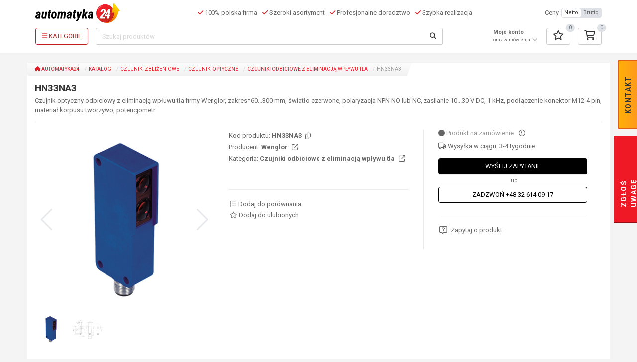

--- FILE ---
content_type: text/html; charset=UTF-8
request_url: https://www.automatyka24.pl/pl/katalog/czujniki-odbiciowe-z-eliminacja-wplywu/hn33na3
body_size: 25927
content:
<!DOCTYPE html><html class="no-js h-100"
      lang="pl-PL">
    <head>
        <meta charset="utf-8">
                <title>HN33NA3 - Czujniki odbiciowe z eliminacją wpływu tła - Wenglor</title>
                                <meta name="page_type" content="catalog_product">
<meta name="description" content="HN33NA3&#x20;-&#x20;Czujniki&#x20;odbiciowe&#x20;z&#x20;eliminacj&#x0105;&#x20;wp&#x0142;ywu&#x20;t&#x0142;a&#x20;-&#x20;Wenglor&#x20;-&#x20;Czujnik&#x20;optyczny&#x20;odbiciowy&#x20;z&#x20;eliminacj&#x0105;&#x20;wp&#x0142;uwu&#x20;t&#x0142;a&#x20;firmy&#x20;Wenglor,&#x20;zakres&#x3D;60...300&#x20;mm,&#x20;&#x015B;wiat&#x0142;o&#x20;czerwone,&#x20;polaryzacja&#x20;NPN&#x20;NO&#x20;lub&#x20;NC,&#x20;zasilanie&#x20;10...30&#x20;V&#x20;DC,&#x20;1&#x20;kHz,&#x20;pod&#x0142;&#x0105;czenie&#x20;konektor&#x20;M12-4&#x20;pin,&#x20;materia&#x0142;&#x20;korpusu&#x20;tworzywo,&#x20;potencjometr">
<meta name="viewport" content="width&#x3D;device-width,&#x20;initial-scale&#x3D;1.0">
<meta http-equiv="X-UA-Compatible" content="IE&#x3D;edge">
                <meta property="og:type" content="product">
<meta property="og:title" content="HN33NA3 - Czujniki odbiciowe z eliminacją wpływu tła - Wenglor">
<meta property="og:description" content="HN33NA3 - Czujniki odbiciowe z eliminacją wpływu tła - Wenglor - Czujnik optyczny odbiciowy z eliminacją wpłuwu tła firmy Wenglor, zakres=60...300 mm, światło czerwone, polaryzacja NPN NO lub NC, zasilanie 10...30 V DC, 1 kHz, podłączenie konektor M12-4 pin, materiał korpusu tworzywo, potencjometr">
<meta property="og:locale" content="pl_PL">
<meta property="og:url" content="https://www.automatyka24.pl/pl/katalog/czujniki-odbiciowe-z-eliminacja-wplywu/hn33na3">
<meta property="og:image" content="https://www.automatyka24.pl/image/open_graph/36234,HN33NA3.jpg">
<meta property="og:image:type" content="image/jpeg">
<meta property="og:image:width" content="1200">
<meta property="og:image:height" content="630">

                
                
        
        
        
        <noscript>
            <link href="https://fonts.googleapis.com/css?family=Roboto:400,400i,700,700i&subset=latin-ext&display=swap"
                  rel="stylesheet" type="text/css">
        </noscript>

        
                                                                        
        <link href="&#x2F;asset&#x2F;min_5bfa371a2497e239e889502a2361174f.css&#x3F;f18aec59" media="screen" rel="stylesheet" type="text&#x2F;css">
<link href="https&#x3A;&#x2F;&#x2F;www.automatyka24.pl&#x2F;pl&#x2F;katalog&#x2F;czujniki-odbiciowe-z-eliminacja-wplywu&#x2F;hn33na3" hreflang="x-default" rel="alternate">
<link href="https&#x3A;&#x2F;&#x2F;www.automatyka24.pl&#x2F;pl&#x2F;katalog&#x2F;czujniki-odbiciowe-z-eliminacja-wplywu&#x2F;hn33na3" hreflang="pl-PL" rel="alternate">
<link href="https&#x3A;&#x2F;&#x2F;www.automatyka24.pl&#x2F;pl&#x2F;katalog&#x2F;czujniki-odbiciowe-z-eliminacja-wplywu&#x2F;hn33na3" rel="canonical">
<link href="&#x2F;favicon.ico" rel="icon">
<link href="&#x2F;apple-touch-icon.png" rel="apple-touch-icon">
<link as="style" href="https&#x3A;&#x2F;&#x2F;fonts.googleapis.com&#x2F;css&#x3F;family&#x3D;Roboto&#x3A;400,400i,700,700i&amp;subset&#x3D;latin-ext&amp;display&#x3D;swap" rel="preload">
<link href="https&#x3A;&#x2F;&#x2F;fonts.googleapis.com&#x2F;css&#x3F;family&#x3D;Roboto&#x3A;400,400i,700,700i&amp;subset&#x3D;latin-ext&amp;display&#x3D;swap" rel="stylesheet">        
                                                                                                                                        
        
        
                
        <script type="application&#x2F;ld&#x2B;json">
    //<!--
    [{"@context":"http://schema.org","@type":"Organization","name":"Automatyka24","logo":{"@type":"ImageObject","url":"https://www.automatyka24.pl/asset/casp-automatyka-develop/img/logo.png"},"url":"https://www.automatyka24.pl","sameAs":["https://www.youtube.com/@Automatyka24","https://www.facebook.com/CASPSystem","https://www.youtube.com/user/CASPSystem","https://www.linkedin.com/company/casp-system-sp--z-o--o-"],"openingHoursSpecification":[{"@type":"OpeningHoursSpecification","dayOfWeek":"Monday, Tuesday, Wednesday, Thursday, Friday","opens":"07:30","closes":"15:30"}],"address":{"@type":"PostalAddress","addressLocality":"Jaworzno","postalCode":"43-603","streetAddress":"ul. Aleksandra Puszkina 2","addressCountry":"PL"},"telephone":"+48326140917"},{"@context":"http://schema.org","@type":"Product","name":"HN33NA3","description":"Czujnik optyczny odbiciowy z eliminacją wpłuwu tła firmy Wenglor, zakres=60...300 mm, światło czerwone, polaryzacja NPN NO lub NC, zasilanie 10...30 V DC, 1 kHz, podłączenie konektor M12-4 pin, materiał korpusu tworzywo, potencjometr","sku":"HN33NA3","brand":{"@context":"http://schema.org","@type":"Brand","name":"WENGLOR"},"image":["https://www.automatyka24.pl/image/product_m/36234,HN33NA3.jpg"],"aggregateRating":{"@type":"AggregateRating","ratingValue":5,"reviewCount":1}},{"@context":"http://schema.org","@type":"BreadcrumbList","itemListElement":[{"@type":"ListItem","position":1,"name":"Katalog","item":"https://www.automatyka24.pl/pl/katalog"},{"@type":"ListItem","position":2,"name":"Czujniki zbliżeniowe","item":"https://www.automatyka24.pl/pl/katalog/czujniki-zblizeniowe"},{"@type":"ListItem","position":3,"name":"Czujniki optyczne","item":"https://www.automatyka24.pl/pl/katalog/czujniki-optyczne"},{"@type":"ListItem","position":4,"name":"Czujniki odbiciowe z eliminacją wpływu tła","item":"https://www.automatyka24.pl/pl/katalog/czujniki-odbiciowe-z-eliminacja-wplywu"}]}]
    //-->
</script>
<script src="&#x2F;asset&#x2F;min_343fe9be7fe5659d2fa17f1cc19efb44.js&#x3F;f54e4b29" type="11d86f263cc9fd3cf755e7c9-text/javascript"></script>
<script type="11d86f263cc9fd3cf755e7c9-text/javascript">
    //<!--
    
			var GBSystem = GBSystem || { 'settings': {} };
			jQuery.extend(GBSystem.settings, {"basePath":"","assetPath":"\/asset\/casp-automatyka-develop","langUrlCode":"pl","langCode":"pl_PL","GBCatalog":{"isPriceVisible":true,"compareUrl":"\/pl\/produkt-porownanie"},"GBBasket":{"basketUrl":"\/pl\/koszyk","favoritesUrl":"\/pl\/ulubione"},"GBBlock":{"get_block_by_handle":"\/pl\/block\/get-by-handle\/"}});
			
    //-->
</script>
<script type="11d86f263cc9fd3cf755e7c9-text/javascript">
    //<!--
        window.dataLayer = window.dataLayer || [];
    dataLayer.push({ ecommerce: null });
    dataLayer.push({
      event: "view_item",
      ecommerce: {
    "items": [
        {
            "item_id": "HN33NA3",
            "item_name": "HN33NA3",
            "index": 0,
            "quantity": 1,
            "item_brand": "Wenglor"
        }
    ]
}
    });
    //-->
</script>
<script async="async" src="https&#x3A;&#x2F;&#x2F;www.googletagmanager.com&#x2F;gtag&#x2F;js&#x3F;id&#x3D;G-Y6KZCK1XHK" type="11d86f263cc9fd3cf755e7c9-text/javascript"></script>
<script type="11d86f263cc9fd3cf755e7c9-text/javascript">
    //<!--
    
                      window.dataLayer = window.dataLayer || [];
                      function gtag(){dataLayer.push(arguments);}
                      gtag('js', new Date());
                
                      gtag('config', 'G-Y6KZCK1XHK');
                    
    //-->
</script>
<script type="11d86f263cc9fd3cf755e7c9-text/javascript">
    //<!--
    
                    window.dataLayer = window.dataLayer || [];
                    window.dataLayer.push({
                        'gb_page_type': document.querySelector('meta[name="page_type"]').content
                    });
                
    //-->
</script>
<script type="11d86f263cc9fd3cf755e7c9-text/javascript">
    //<!--
    
                    (function(w,d,s,l,i){w[l]=w[l]||[];w[l].push({'gtm.start':
                    new Date().getTime(),event:'gtm.js'});var f=d.getElementsByTagName(s)[0],
                    j=d.createElement(s),dl=l!='dataLayer'?'&l='+l:'';j.async=true;j.src=
                    'https://www.googletagmanager.com/gtm.js?id='+i+dl;f.parentNode.insertBefore(j,f);
                    })(window,document,'script','dataLayer','GTM-5K23W8P');
                
    //-->
</script>
<script type="11d86f263cc9fd3cf755e7c9-text/javascript">
    //<!--
    
                        window.__lc = window.__lc || {};
                        window.__lc.license = 19228468;
                        window.__lc.integration_name = 'manual_channels';
                        window.__lc.product_name = 'livechat';
                        ;(function(n,t,c){function i(n){return e._h?e._h.apply(null,n):e._q.push(n)}var e={_q:[],_h:null,_v:'2.0',on:function(){i(['on',c.call(arguments)])},once:function(){i(['once',c.call(arguments)])},off:function(){i(['off',c.call(arguments)])},get:function(){if(!e._h)throw new Error('[LiveChatWidget] You can\'t use getters before load.');return i(['get',c.call(arguments)])},call:function(){i(['call',c.call(arguments)])},init:function(){var n=t.createElement('script');n.async=!0,n.type='text/javascript',n.src='https://cdn.livechatinc.com/tracking.js',t.head.appendChild(n)}};!n.__lc.asyncInit&&e.init(),n.LiveChatWidget=n.LiveChatWidget||e}(window,document,[].slice))
                
    //-->
</script>
<script src="&#x2F;asset&#x2F;min_646ad72252df848ceb2bca8f8491aaef.js&#x3F;f54e4b29" type="11d86f263cc9fd3cf755e7c9-text/javascript"></script>
                                                                
                                    
                



    <script id="usercentrics-cmp" src="https://web.cmp.usercentrics.eu/ui/loader.js" data-settings-id="ohTiTPxg0iWcec" async type="11d86f263cc9fd3cf755e7c9-text/javascript"></script>
    </head>
    <body id="body" class="page page-id-140507 page-type-catalog_product page-layout-catalog_product published h-100 d-flex flex-column">
                            <noscript>
                <iframe
                    src="https://www.googletagmanager.com/ns.html?id=GTM-5K23W8P" height="0" width="0"
                    style="display:none;visibility:hidden">
                </iframe>
            </noscript>
        
                <div id="ohsnap"></div>
        <img src="/asset/casp-automatyka-develop/img/loading.gif"
             style="max-width:1px;position:absolute;top:0;left:0;max-height:1px;opacity:0;"
             alt="Ładowanie"/>
                <!-- Area: global_site_top -->
<!-- /Area: global_site_top -->
<header class="header">
    <div class="container">
        <nav class="navbar navbar-expand-lg navbar-light bg-light">
            <div class="d-flex w-100 align-items-center">
                                <a class="navbar-brand p-0" href="/pl">
                    <img class="img-responsive" src="/asset/casp-automatyka-develop/img/logo.svg"
                         alt="Automatyka24">
                </a>
                                <div class="navbar-text header-slogan ml-4 d-flex justify-content-center align-items-center">
                    <div class="ml-3">
                        <i class="fa-solid fa-check text-primary"></i>
                        100% polska firma                    </div>
                    <div class="ml-3">
                        <i class="fa-solid fa-check text-primary"></i>
                        Szeroki asortyment                    </div>
                    <div class="ml-3">
                        <i class="fa-solid fa-check text-primary"></i>
                        Profesjonalne doradztwo                    </div>
                    <div class="ml-3">
                        <i class="fa-solid fa-check text-primary"></i>
                        Szybka realizacja                    </div>
                </div>
                                <div class="account-top dropdown ml-4 justify-content-end m-3 basket-mobile">
    <a href="/pl/user/login"
       class="btn btn-link text-body dropdown-toggle px-2"
       aria-label="Profil">
                    <i class="fa-regular fa-user fa-xl"></i>
            </a>
    <ul class="dropdown-menu" role="menu">
                    <li class="dropdown-item">
                <a href="/pl/user/login">
                    <i class="fa-solid fa-right-to-bracket fa-fw"></i>
                    Logowanie / Rejestracja                </a>
            </li>
            </ul>
</div>
                <div class="favored-top ml-4 justify-content-end m-3 basket-mobile">
    <a href="/pl/ulubione"
       class="btn btn-link text-body px-2 dropdown-toggle"
       aria-label="Ulubione">
        <i class="fa-regular fa-xl fa-star"></i>
    </a>
    <span data-favored-count="0"></span>
    <ul class="dropdown-menu" role="menu">
        <li>
                        <div class="items" data-update-small-fav>
                <div class="table-responsive">
                    <table class="table table-condensed" data-holder-cart>
                        <thead>
                            <tr>
                                <th colspan="3" class="col_1">
                                    Produkt                                </th>
                            </tr>
                        </thead>
                        <tbody>
                            <tr>
                                <td></td>
                                <td></td>
                                <td></td>
                            </tr>
                        </tbody>
                                            </table>
                </div>
                <div class="show-more">
                    <a href="/pl/ulubione" class="btn btn-primary btn-block">
                        Przejdź do ulubionych                    </a>
                </div>
            </div>
        </li>
    </ul>
</div>
                <div class="basket-top ml-4 justify-content-end m-3 basket-mobile">
    <a href="/pl/koszyk"
       class="btn btn-link text-body px-2 dropdown-toggle"
       aria-label="Koszyk">
        <i class="fa-regular fa-xl fa-cart-shopping"></i>
    </a>
    <span data-basket-count="0"></span>
    <ul class="dropdown-menu" role="menu">
        <li>
                        <div class="items" data-update-cart>
                <div class="table-responsive">
                    <table class="table table-condensed" data-holder-cart>
                        <thead>
                            <tr>
                                <th colspan="2" class="col_1">
                                    Produkt                                </th>
                                <th class="col_3">
                                    Ilość                                </th>
                                <th class="col_4">
                                    Wartość                                    <span class="basket-price-type">
                                        [netto]
                                    </span>
                                </th>
                                <th class="col_8"></th>
                            </tr>
                        </thead>
                        <tbody>
                            <tr>
                                <td></td>
                                <td></td>
                                <td></td>
                                <td></td>
                                <td></td>
                            </tr>
                        </tbody>
                                            </table>
                </div>
                <div class="show-more">
                    <a href="/pl/koszyk" class="btn btn-primary btn-block">
                        Przejdź do koszyka                    </a>
                </div>
            </div>
        </li>
    </ul>
</div>
                <div class="price-type d-none d-xl-flex align-items-center">
    <span>
        Ceny    </span>
    <div class="btn-group btn-group-xs ml-2">
        <button class="btn btn-default text-lowercase"
                data-price-type="netto">
            Netto        </button>
        <button class="btn btn-default text-lowercase"
                data-price-type="brutto">
            Brutto        </button>
    </div>
</div>
                            </div>
                        <div class="search-row py-2">
                                                <button class="menu-toggler d-none"></button>
                                <button class="btn btn-outline-primary menu-toggler-full"
                        aria-label="Kategorie">
                    <i class="fa-solid fa-bars"></i>
                    <span>
                        Kategorie                    </span>
                </button>
                                <form id="search_query" method="GET" class="form-inline ml-4" action="/pl/wyszukiwanie">
    <div class="input-group">
        <input type="text" class="form-control search-suggest-input" id="name" name="name"
               placeholder="Szukaj produktów">
        <button type="submit" class="btn btn-default" aria-label="Szukaj">
            <i class="fa-solid fa-magnifying-glass"></i>
        </button>
    </div>
</form>
                                                <div class="account-top dropdown ml-4 justify-content-end ">
    <a href="/pl/user/login"
       class="btn btn-link text-body dropdown-toggle p-0"
       aria-label="Profil">
                                    <strong>Moje konto</strong>
                <small><br>oraz zamówienia</small>
                <i class="fa-regular fa-chevron-down fa-fw"></i>
                        </a>
    <ul class="dropdown-menu" role="menu">
                    <li class="dropdown-item">
                <a href="/pl/user/login">
                    <i class="fa-solid fa-right-to-bracket fa-fw"></i>
                    Logowanie / Rejestracja                </a>
            </li>
            </ul>
</div>
                <div class="favored-top ml-4 justify-content-end ">
    <a href="/pl/ulubione"
       class="btn btn-default dropdown-toggle"
       aria-label="Ulubione">
        <i class="fa-regular fa-xl fa-star"></i>
    </a>
    <span data-favored-count="0"></span>
    <ul class="dropdown-menu" role="menu">
        <li>
                        <div class="items" data-update-small-fav>
                <div class="table-responsive">
                    <table class="table table-condensed" data-holder-cart>
                        <thead>
                            <tr>
                                <th colspan="3" class="col_1">
                                    Produkt                                </th>
                            </tr>
                        </thead>
                        <tbody>
                            <tr>
                                <td></td>
                                <td></td>
                                <td></td>
                            </tr>
                        </tbody>
                                            </table>
                </div>
                <div class="show-more">
                    <a href="/pl/ulubione" class="btn btn-primary btn-block">
                        Przejdź do ulubionych                    </a>
                </div>
            </div>
        </li>
    </ul>
</div>
                <div class="basket-top ml-4 justify-content-end ">
    <a href="/pl/koszyk"
       class="btn btn-default dropdown-toggle"
       aria-label="Koszyk">
        <i class="fa-regular fa-xl fa-cart-shopping"></i>
    </a>
    <span data-basket-count="0"></span>
    <ul class="dropdown-menu" role="menu">
        <li>
                        <div class="items" data-update-cart>
                <div class="table-responsive">
                    <table class="table table-condensed" data-holder-cart>
                        <thead>
                            <tr>
                                <th colspan="2" class="col_1">
                                    Produkt                                </th>
                                <th class="col_3">
                                    Ilość                                </th>
                                <th class="col_4">
                                    Wartość                                    <span class="basket-price-type">
                                        [netto]
                                    </span>
                                </th>
                                <th class="col_8"></th>
                            </tr>
                        </thead>
                        <tbody>
                            <tr>
                                <td></td>
                                <td></td>
                                <td></td>
                                <td></td>
                                <td></td>
                            </tr>
                        </tbody>
                                            </table>
                </div>
                <div class="show-more">
                    <a href="/pl/koszyk" class="btn btn-primary btn-block">
                        Przejdź do koszyka                    </a>
                </div>
            </div>
        </li>
    </ul>
</div>
            </div>
        </nav>
        <div>
                        <div class="right_button_top index">
    <ul>
        <li id="top_button">kontakt</li>
    </ul>
    <div class="field">
        <!-- Area: contact_form -->
            <div id="area-contact_form">
    
                        <!-- Blok html -->
<div id="block-3682"
     class="row block-html ">
        <div class="col-md-12">
                        <h3 class="question">Masz pytanie?</h3>
<p>potrzebujesz porady technicznej?</p>
<h3>Zadzwoń do nas!</h3>
<p class="number phone">+48 32 614 09 17&nbsp;</p>
<p class="number fax">+48&nbsp;692 430 544</p>
<p class="number mobile-phone">+48&nbsp;608 642 108</p>
<p class="number mobile-phone">+48&nbsp;728 919 707</p>
<p class="mail"><a href="/cdn-cgi/l/email-protection#e0938b8c8590a08195948f8d8194998b81d2d4ce908c"><span class="__cf_email__" data-cfemail="c8bba3a4adb888a9bdbca7a5a9bcb1a3a9fafce6b8a4">[email&#160;protected]</span></a></p>
<h3 id="write">Napisz do nas!</h3>        
                    </div>
</div>
<!-- /Blok html --> 
                                <!-- Blok form -->
<div data-gbform-holder data-gbform-on-error="Wystąpił błąd proszę spróbować później."
     id="block-3683"
     class="block-form ">
        <!-- block html -->
        <!-- koniec bloku html -->
    <div class="block-container">
                <!-- podtytul -->
                <!-- koniec pod tytyłu -->

                            <div class="form">
                                <form method="post" name="block_form_19" class="form-horizontal" novalidate action="&#x2F;pl&#x2F;form&#x2F;fulfill&#x2F;19&#x2F;20632" id="block_form_19"><label data-field-name="field_form_contact_name"><span>Imię i nazwisko</span><input type="text" name="field_form_contact_name" class="form-control&#x20;required" value=""></label><label data-field-name="field_form_contact_email"><span>Adres e-mail</span><input type="email" name="field_form_contact_email" class="form-control&#x20;required" value=""></label><label data-field-name="field_form_message"><span>Wiadomość</span><textarea name="field_form_message" class="form-control&#x20;required"></textarea></label><input type="hidden" name="block_id" value="19"><input type="hidden" name="csrf" value="62e75522ff515bbc9304dc1babd1293e-67d46a766a5aebe72de8e252c52e4f37"><input type="submit" name="submit" class="btn&#x20;btn-primary&#x20;btn-large" onclick="if (!window.__cfRLUnblockHandlers) return false; " value="Wy&#x015B;lij" data-cf-modified-11d86f263cc9fd3cf755e7c9-=""></form>                <div class="gbform-thank-hidden" data-gbform-thank-you>
                    <p>Dziękujemy za wypełnienie formularza!</p>                </div>
            </div>
            </div>
</div>
<script data-cfasync="false" src="/cdn-cgi/scripts/5c5dd728/cloudflare-static/email-decode.min.js"></script><script type="11d86f263cc9fd3cf755e7c9-text/javascript">
  $(function () {
    let form = $('#block-3683 form');

    if ((form.length > 0) && (!form.parents('#ask_about_product').length)) {
      new GBForm(form, {
        placeholder: true,
        errorPlace: 'after'
      });
    }
  });

  </script>
<!-- /Blok form --> 
            
            </div>
    <!-- /Area: contact_form -->
    </div>
</div>
<div class="right_button_bottom">
    <ul>
        <li id="bottom_button">zgłoś uwagę</li>
    </ul>
    <div class="field-bottom">
        <!-- Area: global_left_column -->
            <div id="area-global_left_column">
    
                        <!-- Blok html -->
<div id="block-3646"
     class="row block-html ">
        <div class="col-md-12">
                        <p>By wyjść naprzeciw Państwa oczekiwaniom, chcemy by sklep był jak najbardziej funkcjonalny.</p>
<p>Prosimy o informacje, jeżeli zauważą Państwo błąd techniczny lub merytoryczny na naszej&nbsp;stronie.</p>
<h3>Podziel się swoją opinią</h3>        
                    </div>
</div>
<!-- /Blok html --> 
                                <!-- Blok form -->
<div data-gbform-holder data-gbform-on-error="Wystąpił błąd proszę spróbować później."
     id="block-3647"
     class="block-form ">
        <!-- block html -->
        <!-- koniec bloku html -->
    <div class="block-container">
                <!-- podtytul -->
                <!-- koniec pod tytyłu -->

                            <div class="form">
                                <form method="post" name="block_form_2" class="form-horizontal" novalidate action="&#x2F;pl&#x2F;form&#x2F;fulfill&#x2F;2&#x2F;20633" id="block_form_2"><label data-field-name="field_form_contact_name"><span>Imię i nazwisko</span><input type="text" name="field_form_contact_name" class="form-control&#x20;required" value=""></label><label data-field-name="field_form_contact_email"><span>Adres e-mail</span><input type="email" name="field_form_contact_email" class="form-control&#x20;required" value=""></label><label data-field-name="field_form_message"><span>Wiadomość</span><textarea name="field_form_message" class="form-control&#x20;required"></textarea></label><input type="hidden" name="block_id" value="2"><input type="hidden" name="csrf" value="2949edc2a0c6a5780e6ea54323de4cf2-96c93320f5d606f812c53145c6dd781a"><input type="submit" name="submit" class="btn&#x20;btn-primary&#x20;btn-large" onclick="if (!window.__cfRLUnblockHandlers) return false; " value="Wy&#x015B;lij" data-cf-modified-11d86f263cc9fd3cf755e7c9-=""></form>                <div class="gbform-thank-hidden" data-gbform-thank-you>
                    <p>Dziękujemy za wypełnienie formularza!</p>                </div>
            </div>
            </div>
</div>
<script type="11d86f263cc9fd3cf755e7c9-text/javascript">
  $(function () {
    let form = $('#block-3647 form');

    if ((form.length > 0) && (!form.parents('#ask_about_product').length)) {
      new GBForm(form, {
        placeholder: true,
        errorPlace: 'after'
      });
    }
  });

  </script>
<!-- /Blok form --> 
            
            </div>
    <!-- /Area: global_left_column -->
    </div>
</div>
    <button id="compare_main_button"
       class="btn btn-primary btn-sm hidden-xs compare-button" data-compare-count="0">
        Porównaj produkty (<span>0</span>/3)
    </button>

<script type="11d86f263cc9fd3cf755e7c9-text/javascript">
    $(function () {
        /*var sidebar_contact_form = new GBForm('.right_button_top form',{
            placeholder: true,
            errorPlace: 'before'
        });
        var sidebar_alert_form = new GBForm('.right_button_bottom form',{
            placeholder: true,
            errorPlace: 'before'
        });*/
        $('.right_button_bottom input, .right_button_bottom textarea, .right_button_top input, .right_button_top textarea').on('focusin', function () {
            $(this).parents('.right_button_top').addClass('hover');
            $(this).parents('.right_button_bottom').addClass('hover');
        });
        $('.right_button_bottom input, .right_button_bottom textarea, .right_button_top input, .right_button_top textarea').on('focusout', function () {
            $(this).parents('.right_button_top').removeClass('hover');
            $(this).parents('.right_button_bottom').removeClass('hover');
        });
        $('.right_button_bottom, .right_button_top').on('touchStart', function () {
            $(this).toggleClass('hover');
        });
    });
</script>        </div>
    </div>
        </header>
        <div class="content">
            <div class="container">
<div id="layout_catalog_product" class="column_right_full">
    <div class="row">
        <div class="column_right col-xs-12">
            <!-- Breadcrumb -->
<div class="breadcrumb-container">
    <ol class="breadcrumb">
                        <li>
                <a href="/pl">
                                                                    <i class="fa-solid fa-house"></i>
                                        Automatyka24                </a>
            </li>
                                <li>
                <a href="/pl/katalog">
                                        Katalog                </a>
            </li>
                                <li>
                <a href="/pl/katalog/czujniki-zblizeniowe">
                                        Czujniki zbliżeniowe                </a>
            </li>
                                <li>
                <a href="/pl/katalog/czujniki-optyczne">
                                        Czujniki optyczne                </a>
            </li>
                                <li>
                <a href="/pl/katalog/czujniki-odbiciowe-z-eliminacja-wplywu">
                                        Czujniki odbiciowe z eliminacją wpływu tła                </a>
            </li>
                                <li>
                HN33NA3            </li>
            </ol>
</div>
<!-- /Breadcrumb -->
            <div id="product">
                <div class="row product_container"
                     id="product_140507">
                    <div class="col-md-12">
                        <div class="product-info"
     data-product
     data-product-id="140507">
            <div class="row">
    <div class="col-xs-12">
        <div class="page-title">
            <h1>
                HN33NA3            </h1>
                            <h2>
                    Czujnik optyczny odbiciowy z eliminacją wpłuwu tła firmy Wenglor, zakres=60...300 mm, światło czerwone, polaryzacja NPN NO lub NC, zasilanie 10...30 V DC, 1 kHz, podłączenie konektor M12-4 pin, materiał korpusu tworzywo, potencjometr                </h2>
                    </div>
    </div>
</div>
    <div class="row info_product">
        <div class="col-sm-12 col-md-4 info_image pb-4">
                                        <div class="swiper swiperImages">
        <div class="swiper-wrapper">
                                                                    <div class="swiper-slide">
                    <a class="fancybox" data-title="HN33NA3&#x20;-&#x20;Zdj&#x0119;cie&#x20;1&#x20;z&#x20;2" rel="gallery-product" data-format="product" href="/image/product/36234,HN33NA3.jpg"><picture><source srcset="/image/product_m/1/36234,HN33NA3.webp" type="image/webp"><img src="/image/product_m/36234,HN33NA3.jpg" class="product-img-thumbnail img-thumbnail" alt="HN33NA3&#x20;-&#x20;Zdj&#x0119;cie&#x20;1&#x20;z&#x20;2" fetchpriority="high"></picture></a>                </div>
                                                            <div class="swiper-slide">
                    <a class="fancybox" data-title="HN33NA3&#x20;-&#x20;Zdj&#x0119;cie&#x20;2&#x20;z&#x20;2" rel="gallery-product" data-format="product" href="/image/product/35895,HN33NA3_01.jpg"><picture><source srcset="/image/product_m/1/35895,HN33NA3_01.webp" type="image/webp"><img src="/image/product_m/35895,HN33NA3_01.jpg" class="product-img-thumbnail img-thumbnail" alt="HN33NA3&#x20;-&#x20;Zdj&#x0119;cie&#x20;2&#x20;z&#x20;2" fetchpriority="low"></picture></a>                </div>
                                    </div>
        <div class="swiper-button-next"></div>
        <div class="swiper-button-prev"></div>
    </div>
    <div class="swiper swiperThumbs ">
        <div class="swiper-wrapper">
                                                <div class="swiper-slide">
                        <picture><source srcset="/image/product_m_list/1/36234,HN33NA3.webp" type="image/webp"><img src="/image/product_m_list/36234,HN33NA3.jpg" alt="HN33NA3"></picture>                    </div>
                                    <div class="swiper-slide">
                        <picture><source srcset="/image/product_m_list/1/35895,HN33NA3_01.webp" type="image/webp"><img src="/image/product_m_list/35895,HN33NA3_01.jpg" alt="HN33NA3"></picture>                    </div>
                                    </div>
    </div>
        </div>
        <div class="col-sm-12 col-md-4 info_social">
                                    <div class="primary">
                <div class="primary-data">
                                                            <ul>
                                                                            <li>
                                <span>Kod produktu:</span>
                                HN33NA3                                <button class="btn btn-link m-0 p-0 pl-1"
                                        data-copy="HN33NA3"
                                        data-content="Skopiowany"
                                        data-toggle="tooltip"
                                        data-title="Kopiuj&#x20;do&#x20;schowka"
                                        aria-label="Kopiuj&#x20;do&#x20;schowka">
                                    <i class="fa-regular fa-copy text-body"></i>
                                </button>
                            </li>
                                                                                                                                                                                                                            <li>
                                <span>Producent:</span>
                                                                    <a href="/pl/producenci/wenglor"
                                       class="link-color-dark">
                                        Wenglor                                        <i class="fa-regular fa-arrow-up-right-from-square ml-2"></i>
                                    </a>
                                                            </li>
                                                                        <li>
                            <span>Kategoria:</span>
                            <a href="/pl/katalog/czujniki-odbiciowe-z-eliminacja-wplywu"
                               class="link-color-dark">
                                Czujniki odbiciowe z eliminacją wpływu tła                                <i class="fa-regular fa-arrow-up-right-from-square ml-2"></i>
                            </a>
                        </li>
                    </ul>
                </div>
            </div>
                        <div class="term">
                <div class="contact">
                                                                <hr>
                        <a href="#" class="link-color-dark border-top-0"
                           data-compare-item
                           data-compare-item-id="140507">
                            <i class="fa-regular fa-list fa-fw"></i>
                            <span class="when-non-active">
                                Dodaj do porównania                            </span>
                            <span class="when-active">
                                Usuń z porównania                            </span>
                        </a>
                        <br>
                        <button class="btn btn-link link-color-dark add-to-fav p-0 mt-1 active-enabled">
                            <i class="fa-regular fa-star fa-fw"></i>
                            <span class="when-non-active">
                                Dodaj do ulubionych                            </span>
                            <span class="when-active">
                                Usuń z ulubionych                            </span>
                        </button>
                                    </div>
                <div class="contact" data-product-icons data-product-icons-size="xl"></div>
            </div>
        </div>
        <div class="col-sm-12 col-md-4 info_price">
            <div class="box">
                <div class="prices">
                                                                
<div class="stock">
    <div>
                    <span class="h5">
                <i class="fa-solid fa-circle color-stock-none"></i>
                Produkt na zamówienie            </span>
                <span class="h5 pl-3">
            <a href="#" class="button-stock-details link-color-dark"
               aria-label="Szczegóły dostępności"
               data-content="&lt;div&#x20;class&#x3D;&quot;h2&#x20;block-title&#x20;border-0&#x20;mt-0&quot;&gt;&#x0A;&#x20;&#x20;&#x20;&#x20;&lt;strong&gt;HN33NA3&lt;&#x2F;strong&gt;&#x0A;&lt;&#x2F;div&gt;&#x0A;&lt;table&#x20;class&#x3D;&quot;table&#x20;table-condensed&#x20;stock-list&quot;&gt;&#x0A;&#x20;&#x20;&#x20;&#x20;&lt;thead&gt;&#x0A;&#x20;&#x20;&#x20;&#x20;&#x20;&#x20;&#x20;&#x20;&lt;tr&gt;&#x0A;&#x20;&#x20;&#x20;&#x20;&#x20;&#x20;&#x20;&#x20;&#x20;&#x20;&#x20;&#x20;&lt;th&gt;Ilo&#x015B;&#x0107;&lt;&#x2F;th&gt;&#x0A;&#x20;&#x20;&#x20;&#x20;&#x20;&#x20;&#x20;&#x20;&#x20;&#x20;&#x20;&#x20;&lt;th&gt;Status&lt;&#x2F;th&gt;&#x0A;&#x20;&#x20;&#x20;&#x20;&#x20;&#x20;&#x20;&#x20;&#x20;&#x20;&#x20;&#x20;&lt;th&gt;Przewidywany&#x20;termin&#x20;dostawy&#x20;do&#x20;magazynu&lt;&#x2F;th&gt;&#x0A;&#x20;&#x20;&#x20;&#x20;&#x20;&#x20;&#x20;&#x20;&lt;&#x2F;tr&gt;&#x0A;&#x20;&#x20;&#x20;&#x20;&lt;&#x2F;thead&gt;&#x0A;&#x20;&#x20;&#x20;&#x20;&lt;tbody&gt;&#x0A;&#x20;&#x20;&#x20;&#x20;&#x20;&#x20;&#x20;&#x20;&#x20;&#x20;&#x20;&#x20;&#x20;&#x20;&#x20;&#x20;&#x20;&#x20;&#x20;&#x20;&#x20;&#x20;&#x20;&#x20;&#x20;&#x20;&#x20;&#x20;&lt;tr&gt;&#x0A;&#x20;&#x20;&#x20;&#x20;&#x20;&#x20;&#x20;&#x20;&#x20;&#x20;&#x20;&#x20;&#x20;&#x20;&#x20;&#x20;&lt;td&#x20;class&#x3D;&quot;text-center&#x20;px-4&quot;&gt;&#x0A;&#x20;&#x20;&#x20;&#x20;&#x20;&#x20;&#x20;&#x20;&#x20;&#x20;&#x20;&#x20;&#x20;&#x20;&#x20;&#x20;&#x20;&#x20;&#x20;&#x20;&lt;span&#x20;class&#x3D;&quot;label&#x20;label-stock-none&#x20;d-block&#x20;mr-0&quot;&gt;&#x0A;&#x20;&#x20;&#x20;&#x20;&#x20;&#x20;&#x20;&#x20;&#x20;&#x20;&#x20;&#x20;&#x20;&#x20;&#x20;&#x20;&#x20;&#x20;&#x20;&#x20;&#x20;&#x20;&#x20;&#x20;0&#x0A;&#x20;&#x20;&#x20;&#x20;&#x20;&#x20;&#x20;&#x20;&#x20;&#x20;&#x20;&#x20;&#x20;&#x20;&#x20;&#x20;&#x20;&#x20;&#x20;&#x20;&lt;&#x2F;span&gt;&#x0A;&#x20;&#x20;&#x20;&#x20;&#x20;&#x20;&#x20;&#x20;&#x20;&#x20;&#x20;&#x20;&#x20;&#x20;&#x20;&#x20;&lt;&#x2F;td&gt;&#x0A;&#x20;&#x20;&#x20;&#x20;&#x20;&#x20;&#x20;&#x20;&#x20;&#x20;&#x20;&#x20;&#x20;&#x20;&#x20;&#x20;&lt;td&gt;&#x0A;&#x20;&#x20;&#x20;&#x20;&#x20;&#x20;&#x20;&#x20;&#x20;&#x20;&#x20;&#x20;&#x20;&#x20;&#x20;&#x20;&#x20;&#x20;&#x20;&#x20;Dost&#x0119;pne&#x20;w&#x20;magazynie&#x20;&#x20;&#x20;&#x20;&#x20;&#x20;&#x20;&#x20;&#x20;&#x20;&#x20;&#x20;&#x20;&#x20;&#x20;&#x20;&lt;&#x2F;td&gt;&#x0A;&#x20;&#x20;&#x20;&#x20;&#x20;&#x20;&#x20;&#x20;&#x20;&#x20;&#x20;&#x20;&#x20;&#x20;&#x20;&#x20;&lt;td&gt;&lt;&#x2F;td&gt;&#x0A;&#x20;&#x20;&#x20;&#x20;&#x20;&#x20;&#x20;&#x20;&#x20;&#x20;&#x20;&#x20;&lt;&#x2F;tr&gt;&#x0A;&#x20;&#x20;&#x20;&#x20;&#x20;&#x20;&#x20;&#x20;&#x20;&#x20;&#x20;&#x20;&#x20;&#x20;&#x20;&#x20;&#x20;&#x20;&#x20;&#x20;&#x20;&#x20;&#x20;&#x20;&#x20;&#x20;&#x20;&#x20;&#x20;&#x20;&#x20;&#x20;&#x20;&#x20;&#x20;&#x20;&#x20;&#x20;&#x20;&#x20;&lt;tr&gt;&#x0A;&#x20;&#x20;&#x20;&#x20;&#x20;&#x20;&#x20;&#x20;&#x20;&#x20;&#x20;&#x20;&lt;td&#x20;class&#x3D;&quot;text-center&#x20;px-4&#x20;mr-0&quot;&gt;&#x0A;&#x20;&#x20;&#x20;&#x20;&#x20;&#x20;&#x20;&#x20;&#x20;&#x20;&#x20;&#x20;&#x20;&#x20;&#x20;&#x20;&lt;span&gt;&#x0A;&#x20;&#x20;&#x20;&#x20;&#x20;&#x20;&#x20;&#x20;&#x20;&#x20;&#x20;&#x20;&#x20;&#x20;&#x20;&#x20;&#x20;&#x20;&#x20;&#x20;wi&#x0119;cej&#x20;&#x20;&#x20;&#x20;&#x20;&#x20;&#x20;&#x20;&#x20;&#x20;&#x20;&#x20;&#x20;&#x20;&#x20;&#x20;&lt;&#x2F;span&gt;&#x0A;&#x20;&#x20;&#x20;&#x20;&#x20;&#x20;&#x20;&#x20;&#x20;&#x20;&#x20;&#x20;&lt;&#x2F;td&gt;&#x0A;&#x20;&#x20;&#x20;&#x20;&#x20;&#x20;&#x20;&#x20;&#x20;&#x20;&#x20;&#x20;&lt;td&gt;&#x0A;&#x20;&#x20;&#x20;&#x20;&#x20;&#x20;&#x20;&#x20;&#x20;&#x20;&#x20;&#x20;&#x20;&#x20;&#x20;&#x20;Na&#x20;zam&#xF3;wienie&#x20;&#x20;&#x20;&#x20;&#x20;&#x20;&#x20;&#x20;&#x20;&#x20;&#x20;&#x20;&lt;&#x2F;td&gt;&#x0A;&#x20;&#x20;&#x20;&#x20;&#x20;&#x20;&#x20;&#x20;&#x20;&#x20;&#x20;&#x20;&lt;td&gt;&#x0A;&#x20;&#x20;&#x20;&#x20;&#x20;&#x20;&#x20;&#x20;&#x20;&#x20;&#x20;&#x20;&#x20;&#x20;&#x20;&#x20;&#x20;&#x20;&#x20;&#x20;&#x20;&#x20;&#x20;&#x20;&#x20;&#x20;&#x20;&#x20;&#x20;&#x20;&#x20;&#x20;&#x20;&#x20;&#x20;&#x20;Standardowy&#x20;czas&#x3A;&#x0A;&#x20;&#x20;&#x20;&#x20;&#x20;&#x20;&#x20;&#x20;&#x20;&#x20;&#x20;&#x20;&#x20;&#x20;&#x20;&#x20;&#x20;&#x20;&#x20;&#x20;3-4&#x20;tygodnie&#x20;&#x20;&#x20;&#x20;&#x20;&#x20;&#x20;&#x20;&#x20;&#x20;&#x20;&#x20;&#x20;&#x20;&#x20;&#x20;&#x20;&#x20;&#x20;&#x20;&#x20;&#x20;&#x20;&#x20;&#x20;&#x20;&#x20;&#x20;&lt;&#x2F;td&gt;&#x0A;&#x20;&#x20;&#x20;&#x20;&#x20;&#x20;&#x20;&#x20;&lt;&#x2F;tr&gt;&#x0A;&#x20;&#x20;&#x20;&#x20;&lt;&#x2F;tbody&gt;&#x0A;&lt;&#x2F;table&gt;&#x0A;&lt;div&#x20;class&#x3D;&quot;stock-popover-small&#x20;mt-3&quot;&gt;&#x0A;&#x20;&#x20;&#x20;&#x20;Wy&#x015B;wietlana&#x20;jest&#x20;przewidywana&#x20;ilo&#x015B;&#x0107;&#x20;oraz&#x20;czas&#x20;dostawy&#x20;do&#x20;magazynu&#x20;Automatyka24.&#x20;Czas&#x20;i&#x20;ilo&#x015B;&#x0107;&#x20;mog&#x0105;&#x20;ulec&#x20;zmianie.&#x20;W&#x20;celu&#x20;potwierdzenia&#x20;prosimy&#x20;o&#x20;kontakt.&lt;&#x2F;div&gt;&#x0A;">
                <i class="fa-regular fa-info-circle"></i>
            </a>
        </span>
    </div>
            <div class="mt-3">
                                                <i class="fa-regular fa-truck fa-fw"></i>
                Wysyłka w ciągu: 3-4 tygodnie                        </div>
</div>

                                    </div>

                <div class="btns">
                                                                        <button class="btn btn-success btn-block mb-2 add-to-offer">
                                Wyślij zapytanie                            </button>
                            <span class="small text-center d-block">
                                lub                            </span>
                            <a href="tel:+48326140917"
                               class="btn btn-outline-success btn-block mt-2 mb-4">
                                Zadzwoń                                +48 32 614 09 17                            </a>
                                            
                                    </div>

                
                <div class="options ">
                    <i class="fa-regular fa-message-question fa-lg fa-fw mr-2"></i>
                    <div>
                        <a href="#" data-toggle="modal" data-target="#ask_about_product"
                           class="link-color-dark ask-about-product">
                            Zapytaj o produkt                        </a>
                    </div>
                </div>
            </div>
        </div>
    </div>
</div>

<div id="ask_about_product" class="modal fade" role="dialog">
    <div class="modal-dialog">
        <div class="modal-content">
            <div class="modal-header">
                <button type="button" class="close" data-dismiss="modal">&times;</button>
                <h2 class="modal-title">Zapytaj o produkt:</h2>
            </div>
            <div class="modal-body">
                <div class="product-info">
                    <picture><source srcset="/image/product_m_list/1/36234,HN33NA3.webp" type="image/webp"><img src="/image/product_m_list/36234,HN33NA3.jpg" alt="HN33NA3"></picture>                    <p>
                        <a class="product-name" href="https://www.automatyka24.pl/pl/katalog/czujniki-odbiciowe-z-eliminacja-wplywu/hn33na3">
                            HN33NA3                        </a>
                                            </p>
                </div>
                <span class="ask_form">Wypełnij formularz</span>
                <!-- Area: pytania -->
            <div id="area-pytania">
    
                        <!-- Blok form -->
<div data-gbform-holder data-gbform-on-error="Wystąpił błąd proszę spróbować później."
     id="block-3781"
     class="block-form ">
        <!-- block html -->
        <!-- koniec bloku html -->
    <div class="block-container">
                <!-- podtytul -->
                <!-- koniec pod tytyłu -->

                            <div class="form">
                                <form method="post" name="block_form_26" class="form-horizontal" novalidate action="&#x2F;pl&#x2F;form&#x2F;fulfill&#x2F;26&#x2F;69790" id="block_form_26"><label data-field-name="field_form_product_name"><span>Nazwa produktu</span><input type="text" name="field_form_product_name" class="form-control&#x20;required" value=""></label><label data-field-name="field_form_product_url"><span>Link produktu</span><input type="text" name="field_form_product_url" class="form-control&#x20;required" value=""></label><label data-field-name="field_form_company_name"><span>Nazwa firmy</span><input type="text" name="field_form_company_name" class="form-control&#x20;required" value=""></label><label data-field-name="field_form_nip"><span>NIP</span><input type="text" name="field_form_nip" class="form-control&#x20;required" value=""></label><label data-field-name="field_form_contact_name"><span>Imię i nazwisko</span><input type="text" name="field_form_contact_name" class="form-control&#x20;required" value=""></label><label data-field-name="field_form_phone"><span>Telefon</span><input type="text" name="field_form_phone" class="form-control&#x20;required" value=""></label><label data-field-name="field_form_contact_email"><span>Adres e-mail</span><input type="email" name="field_form_contact_email" class="form-control&#x20;required" value=""></label><label data-field-name="field_form_product_question"><span>Treść pytania</span><textarea name="field_form_product_question" class="form-control&#x20;required"></textarea></label><input type="hidden" name="block_id" value="26"><input type="hidden" name="csrf" value="fcf6595babbdf8423b3bb92d7cee8354-88f3dd88d69a75d4c0e04689558fe9e3"><input type="submit" name="submit" class="btn&#x20;btn-primary&#x20;btn-large" onclick="if (!window.__cfRLUnblockHandlers) return false; " value="Wy&#x015B;lij" data-cf-modified-11d86f263cc9fd3cf755e7c9-=""></form>                <div class="gbform-thank-hidden" data-gbform-thank-you>
                    <div style="display: inline-block; width: 100%; background: #f9f9f9; border-top: 1px solid #ff981e; padding: 50px 20px;">
<h2 style="text-align: center; color: #666666;">Formularz został wysłany.</h2>
</div>                </div>
            </div>
            </div>
</div>
<script type="11d86f263cc9fd3cf755e7c9-text/javascript">
  $(function () {
    let form = $('#block-3781 form');

    if ((form.length > 0) && (!form.parents('#ask_about_product').length)) {
      new GBForm(form, {
        placeholder: true,
        errorPlace: 'after'
      });
    }
  });

  </script>
<!-- /Blok form --> 
            
            </div>
    <!-- /Area: pytania -->
            </div>
            <div class="modal-footer">
                <button type="button" class="btn btn-default btn-large pull-left" data-dismiss="modal">
                    Zamknij                </button>
            </div>
        </div>
    </div>
</div>                    </div>
                </div>
                                <div class="product-navbar">
                    <div class="container">
                        <div class="product-navbar-nav">
                            <ul class="nav nav-tabs nav-line-tab">
                            </ul>
                            <div class="product-navbar-basket" data-product>
                                <div class="image"></div>
                                <div class="price"></div>
                                <button class="btn btn-primary btn-sm add-to-cart">
                                    Do koszyka                                    <i class="fa-solid fa-cart-plus"></i>
                                </button>
                            </div>
                        </div>
                    </div>
                </div>
                                <div class="row">
                    <div class="col-md-12 group_of_parameters">
                        <!-- Area: center -->
<!-- /Area: center -->
                        <!-- Area: product_parameters -->
    <div id="area-product_parameters">
        <div class="catalog-parameters-nav">
            <ul class="nav nav-tabs nav-line-tab">
                                                                                            <li class="nav-item active">
                    <a href="#block-21" class="nav-link">
                                                                            Parametry                                                                        </a>
                </li>
                                                                                                                                        <li class="nav-item ">
                    <a href="#block-26" class="nav-link">
                                                                            Opisy                                                                        </a>
                </li>
                                                                                                                                        <li class="nav-item ">
                    <a href="#block-27" class="nav-link">
                                                                            Pliki                                                                        </a>
                </li>
                                                                                                                                                                                    </ul>
        </div>
        <div class="catalog-parameters">
                                                            <div id="block-21"
             data-block-tab-title="Parametry"
             data-block-type="attribute_category">
                            <h2 class="block-title">
                    Parametry produktu                </h2>
            
            <div class="catalog-attributes-div">
                                    <!-- Blok atrybutów danej kategorii -->
<div class="parameters-list">
            <div class="parameters-list-item">
            <div class="row">
                <div class="col-xs-4">
                    Czas dostawy gdy brak na magazynie                </div>
                <div class="col-xs-8">
                                                                        <div>
                                                                    3-4 tygodnie                                                            </div>
                                                            </div>
            </div>
        </div>
            <div class="parameters-list-item">
            <div class="row">
                <div class="col-xs-4">
                    Gwarancja                </div>
                <div class="col-xs-8">
                                                                        <div>
                                                                    24                                                            </div>
                                                            </div>
            </div>
        </div>
            <div class="parameters-list-item">
            <div class="row">
                <div class="col-xs-4">
                    Producent                </div>
                <div class="col-xs-8">
                                                                        <div>
                                                                    Wenglor                                                            </div>
                                                            </div>
            </div>
        </div>
    </div>
<!-- /Blok atrybutów danej kategorii -->
                            </div>
        </div>
                                                                    <div id="block-26"
             data-block-tab-title="Opisy"
             data-block-type="attribute_category">
                            <h2 class="block-title">
                    Opisy produktu                </h2>
            
            <div class="catalog-attributes-div">
                                    <!-- Blok atrybutów danej kategorii (opisy) -->
<div class="description">
                                <p>
                <div>
<ul>
<li>Precyzyjne tłumienie tła</li>
<li>Światło czerwone</li>
<li>Gniazdo ze stali nierdzewnej (V2A)</li>
</ul>
</div>
<div>Czujniki te wykrywają odległość poprzez pomiar kątów. Są szczególnie dokładne w rozpoznawaniu obiektów na dowolnym tle. Kolor, kształt i cechy powierzchni obiektu praktycznie nie mają wpływu na wydajność przełączania czujnika.</div>
<br>
<table>
<tbody>
<tr>
<th colspan="3">Parametry optyki</th>
</tr>
<tr>
<td colspan="2">Zakres</td>
<td>300 mm</td>
</tr>
<tr>
<td colspan="2">Zakres regulacji</td>
<td>60...300 mm</td>
</tr>
<tr>
<td colspan="2">Histereza przełączania</td>
<td>&lt; 5 %</td>
</tr>
<tr>
<td colspan="2">Rodzaj światła</td>
<td>Światło czerwone</td>
</tr>
<tr>
<td colspan="2">Żywotność (T = +25 °C)</td>
<td>100000 h</td>
</tr>
<tr>
<td colspan="2">Max. natężenie światła otoczenia</td>
<td>10000 Lux</td>
</tr>
<tr>
<td colspan="2">Średnica plamki świetlnej</td>
<td>zobacz tabele nr. 1</td>
</tr>
<tr>
<th colspan="3">Dane elektryczne</th>
</tr>
<tr>
<td colspan="2">Zasilanie</td>
<td>10...30 V DC</td>
</tr>
<tr>
<td colspan="2">Konsumpcja (Ub = 24 V)</td>
<td>30 mA</td>
</tr>
<tr>
<td colspan="2">Częstotliwość przełączania</td>
<td>1 kHz</td>
</tr>
<tr>
<td colspan="2">Czas odpowiedzi</td>
<td>500 µs</td>
</tr>
<tr>
<td colspan="2">Dryft temperaturowy</td>
<td>&lt; 5 %</td>
</tr>
<tr>
<td colspan="2">Zakres temperatury</td>
<td>-25...60 °C</td>
</tr>
<tr>
<td colspan="2">Spadek napięcia na wyjściu</td>
<td>&lt; 2,5 V</td>
</tr>
<tr>
<td colspan="2">NPN</td>
<td>100 mA</td>
</tr>
<tr>
<td colspan="2">Zabezpieczenie przed zwarciem</td>
<td>tak</td>
</tr>
<tr>
<td colspan="2">Zabezpieczenie przed odwrotną polaryzacją</td>
<td>tak</td>
</tr>
<tr>
<td colspan="2">Ochrona przed przeciążeniem</td>
<td>tak</td>
</tr>
<tr>
<td colspan="2">Klasa ochrony</td>
<td>III</td>
</tr>
<tr>
<th colspan="3">Dane mechaniczne</th>
</tr>
<tr>
<td colspan="2">Metoda konfiguracji</td>
<td>Potencjometr</td>
</tr>
<tr>
<td colspan="2">Materiał obudowy</td>
<td>Tworzywo</td>
</tr>
<tr>
<td colspan="2">Stopień ochrony IP</td>
<td>IP67</td>
</tr>
<tr>
<td colspan="2">Podłączenie</td>
<td>konektor M12-4 pin</td>
</tr>
<tr>
<th colspan="3">Dane istotne dla bezpieczeństwa</th>
</tr>
<tr>
<td colspan="2">MTTFd (EN ISO 13849-1)</td>
<td>2255,61 a</td>
</tr>
<tr>
<th colspan="3">Wyjście</th>
</tr>
<tr>
<td colspan="2">NPN NO/NC przełączny</td>
<td>tak</td>
</tr>
</tbody>
</table>
            </p>
            </div>
<!-- /Blok atrybutów danej kategorii (opisy) -->
                            </div>
        </div>
                                                                    <div id="block-27"
             data-block-tab-title="Pliki"
             data-block-type="attribute_category">
                            <h2 class="block-title">
                    Pliki do pobrania                </h2>
            
            <div class="catalog-attributes-div">
                                    <!-- Blok atrybutów danej kategorii -->
<div class="parameters-list parameters-list-files">
                                                                        <div class="parameters-list-item parameters-list-item-files">
                    <div class="row">
                                                            <div class="col-xs-12">
                            <a target="_blank" href="/file/36362,HN33NA3_instrukcja.pdf" class="link-color-dark">
                        <i class="fa-regular fa-file-pdf fa-fw fa-xl"></i>
                            Instrukcja obsługi                    </a>                        </div>
                                                    </div>
                </div>
                                                                                            <div class="parameters-list-item parameters-list-item-files">
                    <div class="row">
                                                            <div class="col-xs-12">
                            <a target="_blank" href="/file/37501,HN33NA3_karta_katalogowa.pdf" class="link-color-dark">
                        <i class="fa-regular fa-file-pdf fa-fw fa-xl"></i>
                            Karta katalogowa                    </a>                        </div>
                                                    </div>
                </div>
                                                                                                                <div class="parameters-list-item parameters-list-item-files">
                    <div class="row">
                                                            <div class="col-xs-12">
                            <a target="_blank" href="/image/product/35895,HN33NA3_01.jpg" class="fancybox link-color-dark"
               data-title="Rysunek techniczny">
                <i class="fa-regular fa-file-image fa-fw fa-xl"></i>
                                    Rysunek techniczny                            </a>                        </div>
                                                    </div>
                </div>
                        </div>
<!-- /Blok atrybutów danej kategorii -->
                            </div>
        </div>
                                                                                                    </div>
    </div>
<!-- /Area: product_parameters -->                        <!-- Area: global_replacements -->
<div id="area-global_replacements" class="area area-global_replacements">
			
			
			
			
	</div>

<!-- /Area: global_replacements -->                    </div>
                </div>
            </div>
        </div>
    </div>
</div>
    <div id="area-sidebar_menu">
        <nav id="main-mobile-nav" class="d-none">
                                                <ul class="first-nav"  data-nav-active>
                    <li >
            <a href="/pl/katalog/bezpieczenstwo-maszyn">
                                                    Bezpieczeństwo maszyn                    <span class="category-quantity">(8323)</span>
                            </a>
                            <ul class="first-nav" >
                    <li >
            <a href="/pl/katalog/kurtyny-bezpieczenstwa">
                                                    Kurtyny bezpieczeństwa                    <span class="category-quantity">(1140)</span>
                            </a>
                            <ul class="first-nav" >
                    <li >
            <a href="/pl/katalog/kurtyny-2-3-4-wiazkowe">
                                                    Kurtyny 2-3-4 wiązkowe                    <span class="category-quantity">(56)</span>
                            </a>
                    </li>
                    <li >
            <a href="/pl/katalog/ochrona-dloni">
                                                    Ochrona dłoni                    <span class="category-quantity">(422)</span>
                            </a>
                    </li>
                    <li >
            <a href="/pl/katalog/ochrona-palca">
                                                    Ochrona palca                    <span class="category-quantity">(244)</span>
                            </a>
                    </li>
    </ul>
                    </li>
                    <li >
            <a href="/pl/katalog/akcesoria-bezpieczenstwa">
                                                    Akcesoria bezpieczeństwa                    <span class="category-quantity">(465)</span>
                            </a>
                            <ul class="" >
                    <li >
            <a href="/pl/katalog/lustra-do-kurtyn">
                                                    Lustra do kurtyn                    <span class="category-quantity">(8)</span>
                            </a>
                    </li>
                    <li >
            <a href="/pl/katalog/magnesy-aktywatory">
                                                    Magnesy-aktywatory                    <span class="category-quantity">(272)</span>
                            </a>
                    </li>
                    <li >
            <a href="/pl/katalog/obudowy-ochronne">
                                                    Obudowy ochronne                    <span class="category-quantity">(19)</span>
                            </a>
                    </li>
                    <li >
            <a href="/pl/katalog/rolki-dzwignie">
                                                    Rolki-dźwignie                    <span class="category-quantity">(24)</span>
                            </a>
                    </li>
                    <li >
            <a href="/pl/katalog/sygnalizatory-swietlne">
                                                    Sygnalizatory świetlne                    <span class="category-quantity">(1)</span>
                            </a>
                    </li>
                    <li >
            <a href="/pl/katalog/uchwyty">
                                                    Uchwyty                    <span class="category-quantity">(21)</span>
                            </a>
                    </li>
    </ul>
                    </li>
                    <li >
            <a href="/pl/katalog/jednowiazkowe-czujniki-bezpieczenstwa">
                                                    Jednowiązkowe czujniki bezpieczeństwa                    <span class="category-quantity">(18)</span>
                            </a>
                    </li>
                    <li >
            <a href="/pl/katalog/czujniki-indukcyjne-bezpieczenstwa">
                                                    Czujniki indukcyjne bezpieczeństwa                    <span class="category-quantity">(108)</span>
                            </a>
                    </li>
                    <li >
            <a href="/pl/katalog/blokady-elektromagnetyczne">
                                                    Blokady Elektromagnetyczne                    <span class="category-quantity">(812)</span>
                            </a>
                    </li>
                    <li >
            <a href="/pl/katalog/koncentratory-do-aplikacji-bezpieczenstw">
                                                    Koncentratory do aplikacji bezpieczeństwa                    <span class="category-quantity">(17)</span>
                            </a>
                    </li>
                    <li >
            <a href="/pl/katalog/wylaczniki-krzywkowe-2">
                                                    Wyłączniki krzywkowe                    <span class="category-quantity">(340)</span>
                            </a>
                    </li>
                    <li >
            <a href="/pl/katalog/czujniki-rfid-bezpieczenstwa">
                                                    Czujniki RFID bezpieczeństwa                    <span class="category-quantity">(207)</span>
                            </a>
                    </li>
                    <li >
            <a href="/pl/katalog/czujniki-magnetyczne-bezpieczenstwa">
                                                    Czujniki magnetyczne bezpieczeństwa                    <span class="category-quantity">(408)</span>
                            </a>
                    </li>
                    <li >
            <a href="/pl/katalog/przekazniki-bezpieczenstwa">
                                                    Przekaźniki bezpieczeństwa                    <span class="category-quantity">(154)</span>
                            </a>
                    </li>
                    <li >
            <a href="/pl/katalog/sterowniki-bezpieczenstwa">
                                                    Sterowniki bezpieczeństwa                    <span class="category-quantity">(154)</span>
                            </a>
                    </li>
                    <li >
            <a href="/pl/katalog/przyciski-bezpieczenstwa">
                                                    Przyciski bezpieczeństwa                    <span class="category-quantity">(39)</span>
                            </a>
                    </li>
                    <li >
            <a href="/pl/katalog/wylaczniki-linkowe-bezpieczenstwa">
                                                    Wyłączniki linkowe bezpieczeństwa                    <span class="category-quantity">(82)</span>
                            </a>
                    </li>
                    <li >
            <a href="/pl/katalog/wylaczniki-z-aktywatorem">
                                                    Wyłączniki z aktywatorem                    <span class="category-quantity">(305)</span>
                            </a>
                    </li>
                    <li >
            <a href="/pl/katalog/blokady-mechaniczne">
                                                    Blokady mechaniczne                    <span class="category-quantity">(28)</span>
                            </a>
                    </li>
                    <li >
            <a href="/pl/katalog/naciskowe-urzadzenia-bezpieczenstwa">
                                                    Naciskowe urządzenia bezpieczeństwa                    <span class="category-quantity">(16)</span>
                            </a>
                            <ul class="" >
                    <li >
            <a href="/pl/katalog/maty-bezpieczenstwa">
                                                    Maty bezpieczeństwa                    <span class="category-quantity">(16)</span>
                            </a>
                    </li>
    </ul>
                    </li>
                    <li >
            <a href="/pl/katalog/panele-sterowania-oburecznego">
                                                    Panele sterowania oburęcznego                    <span class="category-quantity">(17)</span>
                            </a>
                    </li>
                    <li >
            <a href="/pl/katalog/panele-sterownicze">
                                                    Panele sterownicze                    <span class="category-quantity">(511)</span>
                            </a>
                    </li>
                    <li >
            <a href="/pl/katalog/urzadzenia-dla-strefy-eex">
                                                    Urządzenia dla strefy EEX                    <span class="category-quantity">(275)</span>
                            </a>
                            <ul class="" >
                    <li >
            <a href="/pl/katalog/blokady-elektromagnetyczne-1">
                                                    Blokady elektromagnetyczne                    <span class="category-quantity">(33)</span>
                            </a>
                    </li>
                    <li >
            <a href="/pl/katalog/czujniki-indukcyjne-bezpieczenstwa-1">
                                                    Czujniki indukcyjne bezpieczeństwa                    <span class="category-quantity">(4)</span>
                            </a>
                    </li>
                    <li >
            <a href="/pl/katalog/czujniki-magnetyczne-bezpieczenstwa-1">
                                                    Czujniki magnetyczne bezpieczeństwa                    <span class="category-quantity">(54)</span>
                            </a>
                    </li>
                    <li >
            <a href="/pl/katalog/czujniki-rfid-bezpieczenstwa-1">
                                                    Czujniki RFID bezpieczeństwa                    <span class="category-quantity">(3)</span>
                            </a>
                    </li>
                    <li >
            <a href="/pl/katalog/kurtyny-bezpieczenstwa-1">
                                                    Kurtyny bezpieczeństwa                    <span class="category-quantity">(34)</span>
                            </a>
                    </li>
                    <li >
            <a href="/pl/katalog/przekazniki-bezpieczenstwa-1">
                                                    Przekaźniki bezpieczeństwa                    <span class="category-quantity">(4)</span>
                            </a>
                    </li>
                    <li >
            <a href="/pl/katalog/wylaczniki-do-klap-bezpieczenstwa-1">
                                                    Wyłączniki do klap bezpieczeństwa                    <span class="category-quantity">(4)</span>
                            </a>
                    </li>
                    <li >
            <a href="/pl/katalog/wylaczniki-linkowe-bezpieczenstwa-1">
                                                    Wyłączniki linkowe bezpieczeństwa                    <span class="category-quantity">(10)</span>
                            </a>
                    </li>
                    <li >
            <a href="/pl/katalog/wylaczniki-pozycyjne-bezpieczenstwa-1">
                                                    Wyłączniki pozycyjne bezpieczeństwa                    <span class="category-quantity">(113)</span>
                            </a>
                    </li>
                    <li >
            <a href="/pl/katalog/wylaczniki-z-aktywatorem-1">
                                                    Wyłączniki z aktywatorem                    <span class="category-quantity">(7)</span>
                            </a>
                    </li>
                    <li >
            <a href="/pl/katalog/wylaczniki-zbiegu-tasmy-1">
                                                    Wyłączniki zbiegu taśmy                    <span class="category-quantity">(9)</span>
                            </a>
                    </li>
    </ul>
                    </li>
                    <li >
            <a href="/pl/katalog/wylaczniki-do-klap-bezpieczenstwa">
                                                    Wyłączniki do klap bezpieczeństwa                    <span class="category-quantity">(25)</span>
                            </a>
                    </li>
                    <li >
            <a href="/pl/katalog/wylaczniki-pozycyjne-bezpieczenstwa">
                                                    Wyłączniki pozycyjne bezpieczeństwa                    <span class="category-quantity">(1808)</span>
                            </a>
                    </li>
                    <li >
            <a href="/pl/katalog/wylaczniki-zawiasowe-bezpieczenstwa">
                                                    Wyłączniki zawiasowe bezpieczeństwa                    <span class="category-quantity">(99)</span>
                            </a>
                    </li>
                    <li >
            <a href="/pl/katalog/laserowy-skaner-bezpieczenstwa">
                                                    Laserowy skaner bezpieczeństwa                    <span class="category-quantity">(186)</span>
                            </a>
                    </li>
                    <li >
            <a href="/pl/katalog/dalmierze-bezpieczenstwa">
                                                    Dalmierze bezpieczeństwa                    <span class="category-quantity">(4)</span>
                            </a>
                    </li>
                    <li >
            <a href="/pl/katalog/bezpieczne-enkodery-do-serwonapedu">
                                                    Bezpieczne enkodery do serwonapędu                    <span class="category-quantity">(99)</span>
                            </a>
                    </li>
                    <li >
            <a href="/pl/katalog/absolutne-enkodery-bezpieczenstwa">
                                                    Absolutne enkodery bezpieczeństwa                    <span class="category-quantity">(943)</span>
                            </a>
                    </li>
                    <li >
            <a href="/pl/katalog/inkrementalne-enkodery-bezpieczenstwa">
                                                    Inkrementalne enkodery bezpieczeństwa                    <span class="category-quantity">(93)</span>
                            </a>
                    </li>
    </ul>
                    </li>
                    <li >
            <a href="/pl/katalog/cisnienie">
                                                    Ciśnienie                    <span class="category-quantity">(4925)</span>
                            </a>
                            <ul class="" >
                    <li >
            <a href="/pl/katalog/manometry">
                                                    Manometry                    <span class="category-quantity">(1798)</span>
                            </a>
                    </li>
                    <li >
            <a href="/pl/katalog/manometry-elektroniczne">
                                                    Manometry elektroniczne                    <span class="category-quantity">(81)</span>
                            </a>
                    </li>
                    <li >
            <a href="/pl/katalog/manometry-elektroniczne-z-rejestracja">
                                                    Manometry elektroniczne z rejestracją                    <span class="category-quantity">(41)</span>
                            </a>
                    </li>
                    <li >
            <a href="/pl/katalog/manometry-kontaktowe-lub-sygnalem">
                                                    Manometry kontaktowe lub z sygnałem analogowym                    <span class="category-quantity">(71)</span>
                            </a>
                    </li>
                    <li >
            <a href="/pl/katalog/manometry-kontrolne">
                                                    Manometry kontrolne                    <span class="category-quantity">(17)</span>
                            </a>
                    </li>
                    <li >
            <a href="/pl/katalog/manometry-membranowe">
                                                    Manometry membranowe                    <span class="category-quantity">(17)</span>
                            </a>
                    </li>
                    <li >
            <a href="/pl/katalog/manometry-sadownicze">
                                                    Manometry sadownicze                    <span class="category-quantity">(11)</span>
                            </a>
                    </li>
                    <li >
            <a href="/pl/katalog/manometry-z-separatorami">
                                                    Manometry z separatorami                    <span class="category-quantity">(78)</span>
                            </a>
                    </li>
                    <li >
            <a href="/pl/katalog/przetworniki-cisnienia-standardowe">
                                                    Przetworniki ciśnienia standardowe                    <span class="category-quantity">(1122)</span>
                            </a>
                    </li>
                    <li >
            <a href="/pl/katalog/przetworniki-cisnienia-przemyslowe">
                                                    Przetworniki ciśnienia przemysłowe                    <span class="category-quantity">(247)</span>
                            </a>
                    </li>
                    <li >
            <a href="/pl/katalog/przetworniki-cisnienia-inteligentne">
                                                    Przetworniki ciśnienia inteligentne                    <span class="category-quantity">(17)</span>
                            </a>
                    </li>
                    <li >
            <a href="/pl/katalog/przetworniki-co-cieczy-lepkich-i-gestych">
                                                    Przetworniki do cieczy lepkich i gęstych                    <span class="category-quantity">(87)</span>
                            </a>
                    </li>
                    <li >
            <a href="/pl/katalog/przetworniki-iskrobezpieczne">
                                                    Przetworniki iskrobezpieczne                    <span class="category-quantity">(61)</span>
                            </a>
                    </li>
                    <li >
            <a href="/pl/katalog/przetworniki-w-wykonaniu-spozywczym">
                                                    Przetworniki w wykonaniu spożywczym                    <span class="category-quantity">(380)</span>
                            </a>
                    </li>
                    <li >
            <a href="/pl/katalog/presostaty-wylaczniki-cisnieniowe">
                                                    Presostaty - wyłączniki ciśnieniowe                    <span class="category-quantity">(852)</span>
                            </a>
                    </li>
                    <li >
            <a href="/pl/katalog/sondy-hydrostatyczne">
                                                    Sondy hydrostatyczne                    <span class="category-quantity">(170)</span>
                            </a>
                    </li>
                    <li >
            <a href="/pl/katalog/redukcje">
                                                    Redukcje                    <span class="category-quantity">(31)</span>
                            </a>
                    </li>
                    <li >
            <a href="/pl/katalog/rurki-petlicowe-i-syfonowe">
                                                    Rurki pętlicowe i syfonowe                    <span class="category-quantity">(3)</span>
                            </a>
                    </li>
                    <li >
            <a href="/pl/katalog/zawory-manometryczne">
                                                    Zawory manometryczne                    <span class="category-quantity">(23)</span>
                            </a>
                    </li>
                    <li >
            <a href="/pl/katalog/akcesoria-do-manometrow">
                                                    Akcesoria do manometrów                    <span class="category-quantity">(14)</span>
                            </a>
                    </li>
    </ul>
                    </li>
                    <li class="active"  data-nav-highlight>
            <a href="/pl/katalog/czujniki-zblizeniowe">
                                                    Czujniki zbliżeniowe                    <span class="category-quantity">(48603)</span>
                            </a>
                            <ul class=""  data-nav-active>
                    <li >
            <a href="/pl/katalog/czujniki-indukcyjne">
                                                    Czujniki indukcyjne                    <span class="category-quantity">(19641)</span>
                            </a>
                            <ul class="" >
                    <li >
            <a href="/pl/katalog/czujniki-indukcyjne-cylindryczne">
                                                    Czujniki indukcyjne cylindryczne                    <span class="category-quantity">(13864)</span>
                            </a>
                    </li>
                    <li >
            <a href="/pl/katalog/czujniki-indukcyjne-kostkowe">
                                                    Czujniki indukcyjne kostkowe                    <span class="category-quantity">(3130)</span>
                            </a>
                    </li>
                    <li >
            <a href="/pl/katalog/czujniki-indukcyjne-z-metalowym-czolem">
                                                    Czujniki indukcyjne z metalowym czołem                    <span class="category-quantity">(309)</span>
                            </a>
                    </li>
                    <li >
            <a href="/pl/katalog/czujniki-indukcyjne-odporne-na-cisnienie">
                                                    Czujniki indukcyjne odporne na ciśnienie                    <span class="category-quantity">(547)</span>
                            </a>
                    </li>
                    <li >
            <a href="/pl/katalog/czujniki-indukcyjne-wysokotemperaturowe">
                                                    Czujniki indukcyjne wysokotemperaturowe                    <span class="category-quantity">(768)</span>
                            </a>
                    </li>
                    <li >
            <a href="/pl/katalog/czujniki-indukcyjne-z-wyjsciem-namur-eex">
                                                    Czujniki indukcyjne z wyjściem NAMUR/EEx                    <span class="category-quantity">(817)</span>
                            </a>
                    </li>
                    <li >
            <a href="/pl/katalog/czujniki-indukcyjne-z-wyj-analogowym">
                                                    Czujniki indukcyjne z wyj. analogowym                    <span class="category-quantity">(268)</span>
                            </a>
                    </li>
                    <li >
            <a href="/pl/katalog/czujniki-indukc-odp-na-pole-elektrom">
                                                    Czujniki indukcyjne odporne na pole elektromagnetyczne                    <span class="category-quantity">(284)</span>
                            </a>
                    </li>
                    <li >
            <a href="/pl/katalog/czujniki-indukcyjne-szczelinowe">
                                                    Czujniki indukcyjne szczelinowe widełkowe                    <span class="category-quantity">(78)</span>
                            </a>
                    </li>
                    <li >
            <a href="/pl/katalog/czujniki-monitorujace-predkosc">
                                                    Czujniki monitorujące prędkość                    <span class="category-quantity">(57)</span>
                            </a>
                    </li>
                    <li >
            <a href="/pl/katalog/czujniki-indukcyjne-pierscieniowe">
                                                    Czujniki indukcyjne pierścieniowe                    <span class="category-quantity">(116)</span>
                            </a>
                    </li>
                    <li >
            <a href="/pl/katalog/czujniki-indukcyjne-zaworowe">
                                                    Czujniki indukcyjne zaworowe                    <span class="category-quantity">(70)</span>
                            </a>
                    </li>
    </ul>
                    </li>
                    <li >
            <a href="/pl/katalog/czujniki-pojemnosciowe">
                                                    Czujniki pojemnościowe                    <span class="category-quantity">(1974)</span>
                            </a>
                            <ul class="" >
                    <li >
            <a href="/pl/katalog/czujniki-pojemnosciowe-cylindryczne">
                                                    Czujniki pojemnościowe cylindryczne                    <span class="category-quantity">(1484)</span>
                            </a>
                    </li>
                    <li >
            <a href="/pl/katalog/czujniki-pojemnosciowe-kostkowe">
                                                    Czujniki pojemnościowe kostkowe                    <span class="category-quantity">(271)</span>
                            </a>
                    </li>
                    <li >
            <a href="/pl/katalog/czujniki-pojemnosciowe-wysokotemperaturo">
                                                    Czujniki pojemnościowe wysokotemperaturowe                    <span class="category-quantity">(250)</span>
                            </a>
                    </li>
    </ul>
                    </li>
                    <li class="active"  data-nav-highlight>
            <a href="/pl/katalog/czujniki-optyczne">
                                                    Czujniki optyczne                    <span class="category-quantity">(12268)</span>
                            </a>
                            <ul class=""  data-nav-active>
                    <li >
            <a href="/pl/katalog/czujniki-odbiciowe">
                                                    Czujniki odbiciowe                    <span class="category-quantity">(2141)</span>
                            </a>
                    </li>
                    <li class="active"  data-nav-highlight>
            <a href="/pl/katalog/czujniki-odbiciowe-z-eliminacja-wplywu">
                                                    Czujniki odbiciowe z eliminacją wpływu tła                    <span class="category-quantity">(3359)</span>
                            </a>
                    </li>
                    <li >
            <a href="/pl/katalog/czujniki-refleksyjne">
                                                    Czujniki refleksyjne                    <span class="category-quantity">(3297)</span>
                            </a>
                    </li>
                    <li >
            <a href="/pl/katalog/czujniki-refleksyjne-do-obiektow-przezro">
                                                    Czujniki refleksyjne do obiektów przeźroczystych                    <span class="category-quantity">(562)</span>
                            </a>
                    </li>
                    <li >
            <a href="/pl/katalog/czujniki-typu-bariera">
                                                    Czujniki typu bariera                    <span class="category-quantity">(2582)</span>
                            </a>
                    </li>
                    <li >
            <a href="/pl/katalog/reflektory">
                                                    Reflektory                    <span class="category-quantity">(276)</span>
                            </a>
                    </li>
                    <li >
            <a href="/pl/katalog/akcesoria-do-czujnikow-optycznych">
                                                    Akcesoria do czujników optycznych                    <span class="category-quantity">(79)</span>
                            </a>
                    </li>
    </ul>
                    </li>
                    <li >
            <a href="/pl/katalog/czujniki-magnetyczne">
                                                    Czujniki magnetyczne                    <span class="category-quantity">(1611)</span>
                            </a>
                            <ul class="" >
                    <li >
            <a href="/pl/katalog/magnetyczne-cylindryczne">
                                                    Magnetyczne cylindryczne                    <span class="category-quantity">(119)</span>
                            </a>
                    </li>
                    <li >
            <a href="/pl/katalog/magnetyczne-inne-standardy">
                                                    Magnetyczne inne standardy                    <span class="category-quantity">(277)</span>
                            </a>
                    </li>
                    <li >
            <a href="/pl/katalog/magnetyczne-do-rowka-typu-c">
                                                    Magnetyczne do rowka typu C                    <span class="category-quantity">(188)</span>
                            </a>
                    </li>
                    <li >
            <a href="/pl/katalog/magnetyczne-do-rowka-typu-t">
                                                    Magnetyczne do rowka typu T                    <span class="category-quantity">(394)</span>
                            </a>
                    </li>
                    <li >
            <a href="/pl/katalog/akcesoria-2">
                                                    Akcesoria                    <span class="category-quantity">(69)</span>
                            </a>
                    </li>
                    <li >
            <a href="/pl/katalog/magnesy-1">
                                                    Magnesy                    <span class="category-quantity">(50)</span>
                            </a>
                    </li>
                    <li >
            <a href="/pl/katalog/aktywatory-do-zaworow">
                                                    Aktywatory do zaworów                    <span class="category-quantity">(36)</span>
                            </a>
                    </li>
    </ul>
                    </li>
                    <li >
            <a href="/pl/katalog/czujniki-ultradzwiekowe">
                                                    Czujniki ultradźwiękowe                    <span class="category-quantity">(1008)</span>
                            </a>
                    </li>
                    <li >
            <a href="/pl/katalog/czujniki-optyczne-szczelinowe">
                                                    Czujniki optyczne szczelinowe                    <span class="category-quantity">(558)</span>
                            </a>
                    </li>
                    <li >
            <a href="/pl/katalog/czujniki-optyczne-typu-okno">
                                                    Czujniki optyczne typu okno                    <span class="category-quantity">(119)</span>
                            </a>
                    </li>
                    <li >
            <a href="/pl/katalog/czujniki-optyczne-pomiaru-odleglosci">
                                                    Czujniki optyczne pomiaru odległości                    <span class="category-quantity">(714)</span>
                            </a>
                    </li>
                    <li >
            <a href="/pl/katalog/czujniki-optyczne-koloru-kontrastu">
                                                    Czujniki optyczne koloru/kontrastu                    <span class="category-quantity">(477)</span>
                            </a>
                    </li>
                    <li >
            <a href="/pl/katalog/czujniki-swiatlowowodowe">
                                                    Czujniki światłowodowe                    <span class="category-quantity">(220)</span>
                            </a>
                    </li>
                    <li >
            <a href="/pl/katalog/czujniki-ultradzwiekowe-szczelinowe">
                                                    Czujniki ultradźwiękowe szczelinowe                    <span class="category-quantity">(45)</span>
                            </a>
                    </li>
                    <li >
            <a href="/pl/katalog/czujniki-kodow-kreskowych">
                                                    Czujniki kodów kreskowych                    <span class="category-quantity">(580)</span>
                            </a>
                    </li>
                    <li >
            <a href="/pl/katalog/kurtyny-strefowe">
                                                    Kurtyny strefowe                    <span class="category-quantity">(2521)</span>
                            </a>
                    </li>
                    <li >
            <a href="/pl/katalog/kurtyny-optyczne-do-wind">
                                                    Kurtyny optyczne do wind                    <span class="category-quantity">(4)</span>
                            </a>
                    </li>
                    <li >
            <a href="/pl/katalog/optyczne-lacza-danych">
                                                    Optyczne łącza danych                    <span class="category-quantity">(50)</span>
                            </a>
                    </li>
                    <li >
            <a href="/pl/katalog/swiatlowody">
                                                    Światłowody                    <span class="category-quantity">(1275)</span>
                            </a>
                    </li>
                    <li >
            <a href="/pl/katalog/uchwyty-montazowe-do-czujnikow">
                                                    Uchwyty montażowe do czujników                    <span class="category-quantity">(1463)</span>
                            </a>
                    </li>
                    <li >
            <a href="/pl/katalog/wylaczniki-krzywkowe">
                                                    Wyłączniki krzywkowe                    <span class="category-quantity">(3394)</span>
                            </a>
                    </li>
                    <li >
            <a href="/pl/katalog/obudowy-ochronne-do-czujnikow">
                                                    Obudowy ochronne do czujników                    <span class="category-quantity">(361)</span>
                            </a>
                    </li>
                    <li >
            <a href="/pl/katalog/wylaczniki-krzywkowe-indukcyjne">
                                                    Wyłączniki krzywkowe indukcyjne                    <span class="category-quantity">(105)</span>
                            </a>
                    </li>
                    <li >
            <a href="/pl/katalog/czujniki-miedzyrolkowe">
                                                    Czujniki międzyrolkowe                    <span class="category-quantity">(259)</span>
                            </a>
                    </li>
                    <li >
            <a href="/pl/katalog/reflektory-1">
                                                    Reflektory                    <span class="category-quantity">(153)</span>
                            </a>
                    </li>
    </ul>
                    </li>
                    <li >
            <a href="/pl/katalog/czujniki-drgan-wibracji">
                                                    Czujniki drgań / wibracji                    <span class="category-quantity">(123)</span>
                            </a>
                    </li>
                    <li >
            <a href="/pl/katalog/czujniki-przyspieszenia">
                                                    Czujniki przyspieszenia                    <span class="category-quantity">(44)</span>
                            </a>
                    </li>
                    <li >
            <a href="/pl/katalog/czujniki-nachylenia">
                                                    Czujniki nachylenia                    <span class="category-quantity">(152)</span>
                            </a>
                    </li>
                    <li >
            <a href="/pl/katalog/enkodery">
                                                    Enkodery                    <span class="category-quantity">(13971)</span>
                            </a>
                            <ul class="" >
                    <li >
            <a href="/pl/katalog/enkodery-inkrementalne-programowalne">
                                                    Enkodery inkrementalne programowalne                    <span class="category-quantity">(4500)</span>
                            </a>
                    </li>
                    <li >
            <a href="/pl/katalog/enkodery-inkrementalne-z-oska">
                                                    Enkodery inkrementalne z ośką                    <span class="category-quantity">(1759)</span>
                            </a>
                    </li>
                    <li >
            <a href="/pl/katalog/enkodery-inkrementalne-z-otworem">
                                                    Enkodery inkrementalne z otworem                    <span class="category-quantity">(4468)</span>
                            </a>
                    </li>
                    <li >
            <a href="/pl/katalog/enkodery-do-wind">
                                                    Enkodery do wind                    <span class="category-quantity">(37)</span>
                            </a>
                    </li>
                    <li >
            <a href="/pl/katalog/enkodery-absolutne-jednoobrotowe-z-oska">
                                                    Enkodery absolutne jednoobrotowe z ośką                    <span class="category-quantity">(313)</span>
                            </a>
                    </li>
                    <li >
            <a href="/pl/katalog/enkodery-absolutne-jednoobrotowe-z-otwor">
                                                    Enkodery absolutne jednoobrotowe z otworem                    <span class="category-quantity">(618)</span>
                            </a>
                    </li>
                    <li >
            <a href="/pl/katalog/enkodery-absolutne-wieloobrotowe-z-oska">
                                                    Enkodery absolutne wieloobrotowe z ośką                    <span class="category-quantity">(527)</span>
                            </a>
                    </li>
                    <li >
            <a href="/pl/katalog/enkodery-kolnierzowe-magnetyczne">
                                                    Enkodery kołnierzowe magnetyczne                    <span class="category-quantity">(5)</span>
                            </a>
                    </li>
                    <li >
            <a href="/pl/katalog/sprzegla">
                                                    Sprzęgła                    <span class="category-quantity">(370)</span>
                            </a>
                    </li>
                    <li >
            <a href="/pl/katalog/kola-pomiarowe">
                                                    Koła Pomiarowe                    <span class="category-quantity">(78)</span>
                            </a>
                    </li>
                    <li >
            <a href="/pl/katalog/wtyczki-i-przewody">
                                                    Wtyczki i przewody                    <span class="category-quantity">(27)</span>
                            </a>
                    </li>
                    <li >
            <a href="/pl/katalog/uchwyty-mocujace">
                                                    Uchwyty mocujące                    <span class="category-quantity">(20)</span>
                            </a>
                    </li>
                    <li >
            <a href="/pl/katalog/moduly-linkowe">
                                                    Moduły linkowe                    <span class="category-quantity">(43)</span>
                            </a>
                    </li>
                    <li >
            <a href="/pl/katalog/enkodery-liniowe-magnetyczne">
                                                    Enkodery liniowe magnetyczne                    <span class="category-quantity">(57)</span>
                            </a>
                    </li>
                    <li >
            <a href="/pl/katalog/potencjometry">
                                                    Potencjometry                    <span class="category-quantity">(121)</span>
                            </a>
                    </li>
                    <li >
            <a href="/pl/katalog/enkodery-liniowe-magnetyczne-absolutne">
                                                    Enkodery liniowe magnetyczne absolutne                    <span class="category-quantity">(25)</span>
                            </a>
                    </li>
                    <li >
            <a href="/pl/katalog/enkodery-absolutne-wieloobrotowe-z-otwor">
                                                    Enkodery absolutne wieloobrotowe z otworem                    <span class="category-quantity">(966)</span>
                            </a>
                    </li>
                    <li >
            <a href="/pl/katalog/enkoder-z-kolem-pomiarowym">
                                                    Enkoder z kołem pomiarowym                    <span class="category-quantity">(40)</span>
                            </a>
                    </li>
    </ul>
                    </li>
                    <li >
            <a href="/pl/katalog/poziom">
                                                    Poziom                    <span class="category-quantity">(107)</span>
                            </a>
                            <ul class="" >
                    <li >
            <a href="/pl/katalog/akcesoria-4">
                                                    Akcesoria                    <span class="category-quantity">(12)</span>
                            </a>
                    </li>
                    <li >
            <a href="/pl/katalog/czujniki-radarowe">
                                                    Czujniki radarowe                    <span class="category-quantity">(25)</span>
                            </a>
                            <ul class="" >
                    <li >
            <a href="/pl/katalog/czujniki-radarowe-bezkontaktowe">
                                                    Czujniki radarowe bezkontaktowe                    <span class="category-quantity">(3)</span>
                            </a>
                    </li>
                    <li >
            <a href="/pl/katalog/czujniki-radarowe-z-falowodem">
                                                    Czujniki radarowe z falowodem                    <span class="category-quantity">(22)</span>
                            </a>
                    </li>
    </ul>
                    </li>
                    <li >
            <a href="/pl/katalog/sygnalizatory-pojemnosciowe">
                                                    Sygnalizatory pojemnościowe                    <span class="category-quantity">(34)</span>
                            </a>
                    </li>
                    <li >
            <a href="/pl/katalog/sygnalizatory-impedancyjne">
                                                    Sygnalizatory impedancyjne                    <span class="category-quantity">(25)</span>
                            </a>
                    </li>
                    <li >
            <a href="/pl/katalog/moduly-kontroli-poziomu">
                                                    Moduły kontroli poziomu                    <span class="category-quantity">(2)</span>
                            </a>
                    </li>
                    <li >
            <a href="/pl/katalog/sygnalizatory-plywakowe">
                                                    Sygnalizatory pływakowe                    <span class="category-quantity">(6)</span>
                            </a>
                    </li>
                    <li >
            <a href="/pl/katalog/sygnalizatory-wibracyjne">
                                                    Sygnalizatory wibracyjne                    <span class="category-quantity">(3)</span>
                            </a>
                    </li>
    </ul>
                    </li>
                    <li >
            <a href="/pl/katalog/liczniki">
                                                    Liczniki                    <span class="category-quantity">(144)</span>
                            </a>
                            <ul class="" >
                    <li >
            <a href="/pl/katalog/liczniki-elektroniczne">
                                                    Liczniki elektroniczne impulsów                    <span class="category-quantity">(119)</span>
                            </a>
                    </li>
                    <li >
            <a href="/pl/katalog/liczniki-mechaniczne-metrow">
                                                    Liczniki mechaniczne do pomiaru długości                    <span class="category-quantity">(25)</span>
                            </a>
                    </li>
    </ul>
                    </li>
                    <li >
            <a href="/pl/katalog/przeplyw">
                                                    Przepływ                    <span class="category-quantity">(915)</span>
                            </a>
                            <ul class="" >
                    <li >
            <a href="/pl/katalog/przeplywomierze-elektromagnetyczne">
                                                    Przepływomierze elektromagnetyczne do WOD-KAN                    <span class="category-quantity">(31)</span>
                            </a>
                    </li>
                    <li >
            <a href="/pl/katalog/przeplywomierze-turbinowe">
                                                    Przepływomierze turbinowe                    <span class="category-quantity">(48)</span>
                            </a>
                    </li>
                    <li >
            <a href="/pl/katalog/rotametry-do-wody">
                                                    Rotametry do wody                    <span class="category-quantity">(25)</span>
                            </a>
                    </li>
                    <li >
            <a href="/pl/katalog/sygnalizatory-przeplywu-lopatkowe">
                                                    Sygnalizatory przepływu łopatkowe                    <span class="category-quantity">(44)</span>
                            </a>
                    </li>
                    <li >
            <a href="/pl/katalog/przeplywomierze-rotorowe-do-cieczy-lepki">
                                                    Przepływomierze rotorowe do cieczy lepkich                    <span class="category-quantity">(54)</span>
                            </a>
                    </li>
                    <li >
            <a href="/pl/katalog/rotametry-do-powietrza">
                                                    Rotametry do powietrza                    <span class="category-quantity">(24)</span>
                            </a>
                    </li>
                    <li >
            <a href="/pl/katalog/rotametry-do-olejow">
                                                    Rotametry do olejów i cieczy lepkich                    <span class="category-quantity">(223)</span>
                            </a>
                    </li>
                    <li >
            <a href="/pl/katalog/sygnalizatory-przeplywu-kalorymetryczne">
                                                    Sygnalizatory przepływu kalorymetryczne                    <span class="category-quantity">(54)</span>
                            </a>
                    </li>
                    <li >
            <a href="/pl/katalog/przeplywomierze-ultradzwiekowe">
                                                    Przepływomierze ultradźwiękowe                    <span class="category-quantity">(17)</span>
                            </a>
                    </li>
                    <li >
            <a href="/pl/katalog/przeplywomierze-elektromagnetyczne-2">
                                                    Przepływomierze elektromagnetyczne                    <span class="category-quantity">(87)</span>
                            </a>
                    </li>
                    <li >
            <a href="/pl/katalog/przeplywomierze-do-gazow">
                                                    Przepływomierze do gazów                    <span class="category-quantity">(128)</span>
                            </a>
                    </li>
                    <li >
            <a href="/pl/katalog/przeplywomierze-z-zaworem-zwrotnym">
                                                    Przepływomierze z zaworem zwrotnym                    <span class="category-quantity">(82)</span>
                            </a>
                    </li>
                    <li >
            <a href="/pl/katalog/moduly-kontroli-przeplywu">
                                                    Moduły kontroli przepływu                    <span class="category-quantity">(21)</span>
                            </a>
                    </li>
                    <li >
            <a href="/pl/katalog/przeplywomierze-kalorymetryczne">
                                                    Przepływomierze kalorymetryczne                    <span class="category-quantity">(47)</span>
                            </a>
                    </li>
                    <li >
            <a href="/pl/katalog/przeplywomierze-typu-vortex">
                                                    Przepływomierze typu Vortex                    <span class="category-quantity">(30)</span>
                            </a>
                    </li>
    </ul>
                    </li>
                    <li >
            <a href="/pl/katalog/separatory-przetworniki">
                                                    Separatory - Przetworniki sygnałów                    <span class="category-quantity">(231)</span>
                            </a>
                            <ul class="" >
                    <li >
            <a href="/pl/katalog/separatory-analogowe-jednokanalowe">
                                                    Separatory analogowe jednokanałowe                    <span class="category-quantity">(50)</span>
                            </a>
                    </li>
                    <li >
            <a href="/pl/katalog/przetworniki-sygnalow">
                                                    Przetworniki sygnałów                    <span class="category-quantity">(25)</span>
                            </a>
                    </li>
                    <li >
            <a href="/pl/katalog/separatory-analogowe-wielokanalowe">
                                                    Separatory analogowe wielokanałowe                    <span class="category-quantity">(8)</span>
                            </a>
                    </li>
                    <li >
            <a href="/pl/katalog/separatory-dwustanowe-binarne">
                                                    Separatory dwustanowe (binarne)                    <span class="category-quantity">(44)</span>
                            </a>
                    </li>
                    <li >
            <a href="/pl/katalog/separatory-powielajace-sygnaly">
                                                    Separatory powielające sygnały                    <span class="category-quantity">(24)</span>
                            </a>
                    </li>
                    <li >
            <a href="/pl/katalog/separatory-z-tramsmisja-hart">
                                                    Separatory z transmisją hart                    <span class="category-quantity">(2)</span>
                            </a>
                    </li>
                    <li >
            <a href="/pl/katalog/bariery-zenera">
                                                    Bariery Zenera                    <span class="category-quantity">(78)</span>
                            </a>
                    </li>
    </ul>
                    </li>
                    <li >
            <a href="/pl/katalog/systemy-pozycjonowania">
                                                    Systemy pozycjonowania                    <span class="category-quantity">(506)</span>
                            </a>
                            <ul class="" >
                    <li >
            <a href="/pl/katalog/systemy-szyny-kodowanej">
                                                    Systemy szyny kodowanej                    <span class="category-quantity">(222)</span>
                            </a>
                            <ul class="" >
                    <li >
            <a href="/pl/katalog/glowice-do-odczytu">
                                                    Głowice do odczytu                    <span class="category-quantity">(108)</span>
                            </a>
                    </li>
                    <li >
            <a href="/pl/katalog/moduly-komunikacji">
                                                    Moduły komunikacji                    <span class="category-quantity">(16)</span>
                            </a>
                    </li>
                    <li >
            <a href="/pl/katalog/listwy-kodowe-i-akcesoria">
                                                    Listwy kodowe i akcesoria                    <span class="category-quantity">(111)</span>
                            </a>
                    </li>
    </ul>
                    </li>
                    <li >
            <a href="/pl/katalog/indukcyjne-systemy-pozycjonowania">
                                                    Indukcyjne systemy pozycjonowania                    <span class="category-quantity">(98)</span>
                            </a>
                    </li>
                    <li >
            <a href="/pl/katalog/magnetyczne-systemy-pozycjonowania">
                                                    Magnetyczne systemy pozycjonowania                    <span class="category-quantity">(28)</span>
                            </a>
                    </li>
                    <li >
            <a href="/pl/katalog/optyczne-systemy-pozycjonowania">
                                                    Optyczne systemy pozycjonowania                    <span class="category-quantity">(132)</span>
                            </a>
                            <ul class="" >
                    <li >
            <a href="/pl/katalog/system-pgv">
                                                    System PGV                    <span class="category-quantity">(63)</span>
                            </a>
                    </li>
                    <li >
            <a href="/pl/katalog/system-pha">
                                                    System PHA                    <span class="category-quantity">(56)</span>
                            </a>
                    </li>
                    <li >
            <a href="/pl/katalog/czujniki-matrycowe">
                                                    Czujniki matrycowe                    <span class="category-quantity">(13)</span>
                            </a>
                    </li>
    </ul>
                    </li>
                    <li >
            <a href="/pl/katalog/skanery-liniowe">
                                                    Skanery liniowe                    <span class="category-quantity">(20)</span>
                            </a>
                    </li>
                    <li >
            <a href="/pl/katalog/systemy-radarowe">
                                                    Systemy radarowe                    <span class="category-quantity">(5)</span>
                            </a>
                    </li>
    </ul>
                    </li>
                    <li >
            <a href="/pl/katalog/temperatura">
                                                    Temperatura                    <span class="category-quantity">(799)</span>
                            </a>
                            <ul class="" >
                    <li >
            <a href="/pl/katalog/termometry-bimetaliczne">
                                                    Termometry bimetaliczne                    <span class="category-quantity">(280)</span>
                            </a>
                    </li>
                    <li >
            <a href="/pl/katalog/termometry-gazowe">
                                                    Termometry gazowe                    <span class="category-quantity">(10)</span>
                            </a>
                    </li>
                    <li >
            <a href="/pl/katalog/oslony-termometryczne">
                                                    Osłony termometryczne                    <span class="category-quantity">(85)</span>
                            </a>
                    </li>
                    <li >
            <a href="/pl/katalog/elektroniczne-czujniki-temperatury">
                                                    Elektroniczne czujniki temperatury                    <span class="category-quantity">(309)</span>
                            </a>
                    </li>
                    <li >
            <a href="/pl/katalog/pirometry-1">
                                                    Pirometry                    <span class="category-quantity">(9)</span>
                            </a>
                            <ul class="" >
                    <li >
            <a href="/pl/katalog/pirometry-stacjonarne">
                                                    Pirometry stacjonarne                    <span class="category-quantity">(9)</span>
                            </a>
                    </li>
    </ul>
                    </li>
                    <li >
            <a href="/pl/katalog/czujniki-temperatury-powierzchni">
                                                    Czujniki temperatury powierzchni                    <span class="category-quantity">(14)</span>
                            </a>
                    </li>
                    <li >
            <a href="/pl/katalog/czujniki-temperatury-z-przewodem">
                                                    Czujniki temperatury z przewodem                    <span class="category-quantity">(16)</span>
                            </a>
                    </li>
                    <li >
            <a href="/pl/katalog/termostaty">
                                                    Termostaty                    <span class="category-quantity">(22)</span>
                            </a>
                    </li>
                    <li >
            <a href="/pl/katalog/czujniki-do-maszyn-i-urzadzen">
                                                    Czujniki do maszyn i urządzeń                    <span class="category-quantity">(54)</span>
                            </a>
                    </li>
    </ul>
                    </li>
                    <li >
            <a href="/pl/katalog/technika-laczeniowa">
                                                    Technika łączeniowa                    <span class="category-quantity">(11561)</span>
                            </a>
                            <ul class="" >
                    <li >
            <a href="/pl/katalog/przewody-laczeniowe">
                                                    Przewody łączeniowe                    <span class="category-quantity">(9791)</span>
                            </a>
                    </li>
                    <li >
            <a href="/pl/katalog/wtyczki-meskie-zenskie">
                                                    Wtyczki męskie/żeńskie                    <span class="category-quantity">(562)</span>
                            </a>
                    </li>
                    <li >
            <a href="/pl/katalog/wtyczki-przewody-zaworowe">
                                                    Wtyczki / przewody zaworowe                    <span class="category-quantity">(185)</span>
                            </a>
                    </li>
                    <li >
            <a href="/pl/katalog/rozgalezniki">
                                                    Rozgałęźniki                    <span class="category-quantity">(398)</span>
                            </a>
                    </li>
                    <li >
            <a href="/pl/katalog/trojniki">
                                                    Trójniki                    <span class="category-quantity">(67)</span>
                            </a>
                    </li>
                    <li >
            <a href="/pl/katalog/adaptery">
                                                    Adaptery                    <span class="category-quantity">(21)</span>
                            </a>
                    </li>
                    <li >
            <a href="/pl/katalog/koncentratory">
                                                    Koncentratory                    <span class="category-quantity">(455)</span>
                            </a>
                    </li>
                    <li >
            <a href="/pl/katalog/gniazda-panelowe">
                                                    Gniazda panelowe                    <span class="category-quantity">(160)</span>
                            </a>
                    </li>
                    <li >
            <a href="/pl/katalog/przewody-z-rolki">
                                                    Przewody z rolki                    <span class="category-quantity">(137)</span>
                            </a>
                    </li>
                    <li >
            <a href="/pl/katalog/terminatory">
                                                    Terminatory                    <span class="category-quantity">(10)</span>
                            </a>
                    </li>
    </ul>
                    </li>
                    <li >
            <a href="/pl/katalog/przyciski-pojemnosciowe-dotykowe">
                                                    Przyciski pojemnościowe / dotykowe                    <span class="category-quantity">(2100)</span>
                            </a>
                    </li>
                    <li >
            <a href="/pl/katalog/oswietlenie-i-sygnalizacja-swietlna">
                                                    Oświetlenie i sygnalizacja świetlna                    <span class="category-quantity">(77)</span>
                            </a>
                            <ul class="" >
                    <li >
            <a href="/pl/katalog/inteligentne-kolumny-sygnalizacji-swietl">
                                                    Inteligentne kolumny sygnalizacji świetlnej                    <span class="category-quantity">(33)</span>
                            </a>
                    </li>
                    <li >
            <a href="/pl/katalog/oswietlacze-zewnetrzne">
                                                    Oświetlacze zewnętrzne                    <span class="category-quantity">(35)</span>
                            </a>
                    </li>
                    <li >
            <a href="/pl/katalog/inteligentne-lampy-sygnalizacji-swietlne">
                                                    Inteligentne lampy sygnalizacji świetlnej                    <span class="category-quantity">(4)</span>
                            </a>
                    </li>
                    <li >
            <a href="/pl/katalog/paski-led">
                                                    Paski LED                    <span class="category-quantity">(5)</span>
                            </a>
                    </li>
    </ul>
                    </li>
                    <li >
            <a href="/pl/katalog/sterowanie">
                                                    Sterowanie                    <span class="category-quantity">(718)</span>
                            </a>
                            <ul class="" >
                    <li >
            <a href="/pl/katalog/programowalne-panele-hmi">
                                                    Programowalne panele HMI                    <span class="category-quantity">(30)</span>
                            </a>
                    </li>
                    <li >
            <a href="/pl/katalog/sterowniki-plc">
                                                    Sterowniki PLC                    <span class="category-quantity">(617)</span>
                            </a>
                            <ul class="" >
                    <li >
            <a href="/pl/katalog/simatic-et-200al">
                                                    Simatic ET 200AL                    <span class="category-quantity">(14)</span>
                            </a>
                    </li>
                    <li >
            <a href="/pl/katalog/simatic-et-200m">
                                                    Simatic ET 200M                    <span class="category-quantity">(5)</span>
                            </a>
                    </li>
                    <li >
            <a href="/pl/katalog/simatic-et-200mp">
                                                    Simatic ET 200MP                    <span class="category-quantity">(3)</span>
                            </a>
                    </li>
                    <li >
            <a href="/pl/katalog/simatic-et-200s">
                                                    Simatic ET 200S                    <span class="category-quantity">(60)</span>
                            </a>
                    </li>
                    <li >
            <a href="/pl/katalog/simatic-et-200sp">
                                                    Simatic ET 200SP                    <span class="category-quantity">(96)</span>
                            </a>
                    </li>
                    <li >
            <a href="/pl/katalog/simatic-et-200isp">
                                                    Simatic ET 200 iSP                    <span class="category-quantity">(14)</span>
                            </a>
                    </li>
                    <li >
            <a href="/pl/katalog/simatic-et-200-eco">
                                                    Simatic ET 200 ECO                    <span class="category-quantity">(5)</span>
                            </a>
                    </li>
                    <li >
            <a href="/pl/katalog/simatic-et-200-pro">
                                                    Simatic ET 200 PRO                    <span class="category-quantity">(34)</span>
                            </a>
                    </li>
                    <li >
            <a href="/pl/katalog/simatic-s7-200">
                                                    Simatic S7-200                    <span class="category-quantity">(26)</span>
                            </a>
                    </li>
                    <li >
            <a href="/pl/katalog/simatic-s7-300">
                                                    Simatic S7-300                    <span class="category-quantity">(67)</span>
                            </a>
                    </li>
                    <li >
            <a href="/pl/katalog/simatic-s7-400">
                                                    Simatic S7-400                    <span class="category-quantity">(10)</span>
                            </a>
                    </li>
                    <li >
            <a href="/pl/katalog/simatic-s7-1200">
                                                    Simatic S7-1200                    <span class="category-quantity">(60)</span>
                            </a>
                    </li>
                    <li >
            <a href="/pl/katalog/simatic-s7-1200f">
                                                    Simatic S7-1200F                    <span class="category-quantity">(7)</span>
                            </a>
                    </li>
                    <li >
            <a href="/pl/katalog/simatic-s7-1500">
                                                    Simatic S7-1500                    <span class="category-quantity">(70)</span>
                            </a>
                    </li>
                    <li >
            <a href="/pl/katalog/simatic-s7-1500t">
                                                    Simatic S7-1500T                    <span class="category-quantity">(13)</span>
                            </a>
                    </li>
                    <li >
            <a href="/pl/katalog/siemens-logo">
                                                    Siemens LOGO!                    <span class="category-quantity">(15)</span>
                            </a>
                    </li>
                    <li >
            <a href="/pl/katalog/sinamics-s120">
                                                    Sinamics S120                    <span class="category-quantity">(11)</span>
                            </a>
                    </li>
                    <li >
            <a href="/pl/katalog/sicomp">
                                                    Sicomp                    <span class="category-quantity">(6)</span>
                            </a>
                    </li>
                    <li >
            <a href="/pl/katalog/simatic-s5">
                                                    Simatic S5                    <span class="category-quantity">(36)</span>
                            </a>
                    </li>
                    <li >
            <a href="/pl/katalog/sterowniki-plc-akcesoria">
                                                    Akcesoria                    <span class="category-quantity">(66)</span>
                            </a>
                    </li>
                    <li >
            <a href="/pl/katalog/simatic-s7-1500f">
                                                    Simatic S7-1500F                    <span class="category-quantity">(4)</span>
                            </a>
                    </li>
    </ul>
                    </li>
                    <li >
            <a href="/pl/katalog/wyswietlacze-regulatory">
                                                    Wyświetlacze - regulatory                    <span class="category-quantity">(46)</span>
                            </a>
                            <ul class="" >
                    <li >
            <a href="/pl/katalog/akcesoria-3">
                                                    Akcesoria                    <span class="category-quantity">(30)</span>
                            </a>
                    </li>
                    <li >
            <a href="/pl/katalog/tablicowe">
                                                    Tablicowe                    <span class="category-quantity">(16)</span>
                            </a>
                    </li>
    </ul>
                    </li>
                    <li >
            <a href="/pl/katalog/falowniki-1">
                                                    Falowniki                    <span class="category-quantity">(7)</span>
                            </a>
                            <ul class="" >
                    <li >
            <a href="/pl/katalog/sinamics-g120">
                                                    Sinamics G120                    <span class="category-quantity">(6)</span>
                            </a>
                    </li>
                    <li >
            <a href="/pl/katalog/akcesoria-10">
                                                    Akcesoria                    <span class="category-quantity">(1)</span>
                            </a>
                    </li>
    </ul>
                    </li>
                    <li >
            <a href="/pl/katalog/wizualizacja-hmi">
                                                    Wizualizacja HMI                    <span class="category-quantity">(18)</span>
                            </a>
                            <ul class="" >
                    <li >
            <a href="/pl/katalog/panele-operatorskie-hmi">
                                                    Panele Operatorskie HMI                    <span class="category-quantity">(16)</span>
                            </a>
                    </li>
                    <li >
            <a href="/pl/katalog/akcesoria-11">
                                                    Akcesoria                    <span class="category-quantity">(2)</span>
                            </a>
                    </li>
    </ul>
                    </li>
    </ul>
                    </li>
                    <li >
            <a href="/pl/katalog/systemy-wizyjne">
                                                    Systemy wizyjne                    <span class="category-quantity">(452)</span>
                            </a>
                            <ul class="" >
                    <li >
            <a href="/pl/katalog/kamery-wizyjne">
                                                    Kamery wizyjne                    <span class="category-quantity">(298)</span>
                            </a>
                    </li>
                    <li >
            <a href="/pl/katalog/czujniki-profili">
                                                    Czujniki profili                    <span class="category-quantity">(14)</span>
                            </a>
                    </li>
                    <li >
            <a href="/pl/katalog/kamery-wizyjne-3d">
                                                    Kamery wizyjne 3D                    <span class="category-quantity">(85)</span>
                            </a>
                    </li>
                    <li >
            <a href="/pl/katalog/czujniki-wizyjne-3d">
                                                    Czujniki wizyjne 3D                    <span class="category-quantity">(10)</span>
                            </a>
                    </li>
                    <li >
            <a href="/pl/katalog/akcesoria-5">
                                                    Akcesoria                    <span class="category-quantity">(45)</span>
                            </a>
                    </li>
    </ul>
                    </li>
                    <li >
            <a href="/pl/katalog/identyfikacja-rfid">
                                                    Identyfikacja RFID                    <span class="category-quantity">(941)</span>
                            </a>
                            <ul class="" >
                    <li >
            <a href="/pl/katalog/glowice-zapisu-odczytu">
                                                    Głowice Zapisu - Odczytu                    <span class="category-quantity">(365)</span>
                            </a>
                    </li>
                    <li >
            <a href="/pl/katalog/interfejsy-sterowania">
                                                    Interfejsy sterowania                    <span class="category-quantity">(110)</span>
                            </a>
                    </li>
                    <li >
            <a href="/pl/katalog/znaczniki-danych-rfid">
                                                    Znaczniki danych RFID                    <span class="category-quantity">(368)</span>
                            </a>
                    </li>
                    <li >
            <a href="/pl/katalog/akcesoria">
                                                    Akcesoria                    <span class="category-quantity">(98)</span>
                            </a>
                    </li>
    </ul>
                    </li>
                    <li >
            <a href="/pl/katalog/systemy-bezprzewodowe">
                                                    Systemy bezprzewodowe                    <span class="category-quantity">(8)</span>
                            </a>
                            <ul class="" >
                    <li >
            <a href="/pl/katalog/moduly-bezprzewodowe">
                                                    Moduły bezprzewodowe                    <span class="category-quantity">(8)</span>
                            </a>
                    </li>
    </ul>
                    </li>
                    <li >
            <a href="/pl/katalog/komunikacja-sieciowa-w-przemysle">
                                                    Komunikacja sieciowa w przemyśle                    <span class="category-quantity">(1013)</span>
                            </a>
                            <ul class="" >
                    <li >
            <a href="/pl/katalog/komunikacja-indukcyjna">
                                                    Komunikacja indukcyjna                    <span class="category-quantity">(38)</span>
                            </a>
                    </li>
                    <li >
            <a href="/pl/katalog/sieci-cc-link">
                                                    Sieci CC-Link                    <span class="category-quantity">(1)</span>
                            </a>
                    </li>
                    <li >
            <a href="/pl/katalog/sieci-io-devicenet">
                                                    Sieci IO-Devicenet                    <span class="category-quantity">(2)</span>
                            </a>
                    </li>
                    <li >
            <a href="/pl/katalog/sieci-cc-link-ie-field">
                                                    Sieci CC-Link IE Field                    <span class="category-quantity">(2)</span>
                            </a>
                    </li>
                    <li >
            <a href="/pl/katalog/sieci-io-link">
                                                    Sieci IO-Link                    <span class="category-quantity">(118)</span>
                            </a>
                    </li>
                    <li >
            <a href="/pl/katalog/sieci-io-etercat">
                                                    Sieci IO-EtherCAT                    <span class="category-quantity">(10)</span>
                            </a>
                    </li>
                    <li >
            <a href="/pl/katalog/sieci-io-profibus">
                                                    Sieci IO-Profibus                    <span class="category-quantity">(6)</span>
                            </a>
                    </li>
                    <li >
            <a href="/pl/katalog/sieci-io-profinet">
                                                    Sieci IO-Profinet                    <span class="category-quantity">(51)</span>
                            </a>
                    </li>
                    <li >
            <a href="/pl/katalog/sieci-io-ethernet-ip">
                                                    Sieci IO-EtherNET/IP                    <span class="category-quantity">(72)</span>
                            </a>
                    </li>
                    <li >
            <a href="/pl/katalog/akcesoria-1">
                                                    Akcesoria                    <span class="category-quantity">(260)</span>
                            </a>
                    </li>
                    <li >
            <a href="/pl/katalog/sieci-as-i">
                                                    Sieci AS-I                    <span class="category-quantity">(426)</span>
                            </a>
                    </li>
                    <li >
            <a href="/pl/katalog/sieci-modbus-tcp-ip">
                                                    Sieci Modbus TCP-IP                    <span class="category-quantity">(6)</span>
                            </a>
                    </li>
                    <li >
            <a href="/pl/katalog/sieci-multiprotocol">
                                                    Sieci Multiprotocol                    <span class="category-quantity">(7)</span>
                            </a>
                    </li>
                    <li >
            <a href="/pl/katalog/switche-ethernetowe">
                                                    Switche Ethernetowe                    <span class="category-quantity">(30)</span>
                            </a>
                    </li>
    </ul>
                    </li>
                    <li >
            <a href="/pl/katalog/zasilanie">
                                                    Zasilanie                    <span class="category-quantity">(44)</span>
                            </a>
                            <ul class="" >
                    <li >
            <a href="/pl/katalog/zasilacze-na-szyne-din">
                                                    Zasilacze na szynę DIN                    <span class="category-quantity">(41)</span>
                            </a>
                    </li>
                    <li >
            <a href="/pl/katalog/zasilacze-do-gniazda">
                                                    Zasilacze do gniazda                    <span class="category-quantity">(2)</span>
                            </a>
                    </li>
                    <li >
            <a href="/pl/katalog/konwerter-dc-dc">
                                                    Konwerter DC-DC                    <span class="category-quantity">(1)</span>
                            </a>
                    </li>
    </ul>
                    </li>
                    <li >
            <a href="/pl/katalog/armatura">
                                                    Armatura                    <span class="category-quantity">(415)</span>
                            </a>
                            <ul class="" >
                    <li >
            <a href="/pl/katalog/adaptery-blokowe">
                                                    Adaptery blokowe                    <span class="category-quantity">(4)</span>
                            </a>
                    </li>
                    <li >
            <a href="/pl/katalog/adaptery-higieniczne">
                                                    Adaptery higieniczne                    <span class="category-quantity">(67)</span>
                            </a>
                    </li>
                    <li >
            <a href="/pl/katalog/adaptery-gwintowane">
                                                    Adaptery gwintowane                    <span class="category-quantity">(119)</span>
                            </a>
                    </li>
                    <li >
            <a href="/pl/katalog/ograniczniki-przeplywu">
                                                    Ograniczniki przepływu                    <span class="category-quantity">(12)</span>
                            </a>
                    </li>
                    <li >
            <a href="/pl/katalog/adapter-do-wspawania">
                                                    Adapter do wspawania                    <span class="category-quantity">(55)</span>
                            </a>
                            <ul class="" >
                    <li >
            <a href="/pl/katalog/adaptery-gwintowane-1">
                                                    Adaptery gwintowane                    <span class="category-quantity">(23)</span>
                            </a>
                    </li>
                    <li >
            <a href="/pl/katalog/adaptery-higieniczne-1">
                                                    Adaptery higieniczne                    <span class="category-quantity">(32)</span>
                            </a>
                    </li>
    </ul>
                    </li>
                    <li >
            <a href="/pl/katalog/adaptery-specjalne">
                                                    Adaptery specjalne                    <span class="category-quantity">(90)</span>
                            </a>
                    </li>
                    <li >
            <a href="/pl/katalog/uszczelki">
                                                    Uszczelki                    <span class="category-quantity">(46)</span>
                            </a>
                    </li>
                    <li >
            <a href="/pl/katalog/trojniki-1">
                                                    Trójniki                    <span class="category-quantity">(21)</span>
                            </a>
                    </li>
    </ul>
                    </li>
                    <li >
            <a href="/pl/katalog/analityka-procesowa">
                                                    Analityka procesowa                    <span class="category-quantity">(10)</span>
                            </a>
                            <ul class="" >
                    <li >
            <a href="/pl/katalog/czujniki-przewodnosci">
                                                    Czujniki przewodności                    <span class="category-quantity">(6)</span>
                            </a>
                    </li>
                    <li >
            <a href="/pl/katalog/czujniki-wilgotnosci">
                                                    Czujniki wilgotności                    <span class="category-quantity">(3)</span>
                            </a>
                    </li>
                    <li >
            <a href="/pl/katalog/czujniki-metnosci">
                                                    Czujniki mętności                    <span class="category-quantity">(1)</span>
                            </a>
                    </li>
    </ul>
                    </li>
                    <li >
            <a href="/pl/katalog/technika-napedowa">
                                                    Technika Napędowa                    <span class="category-quantity">(80)</span>
                            </a>
                            <ul class="" >
                    <li >
            <a href="/pl/katalog/falowniki-ac">
                                                    Falowniki AC                    <span class="category-quantity">(49)</span>
                            </a>
                            <ul class="" >
                    <li >
            <a href="/pl/katalog/micromaster">
                                                    Micromaster                    <span class="category-quantity">(12)</span>
                            </a>
                    </li>
                    <li >
            <a href="/pl/katalog/sinamics-g110">
                                                    Sinamics G110                    <span class="category-quantity">(1)</span>
                            </a>
                    </li>
                    <li >
            <a href="/pl/katalog/sinamics-g115d">
                                                    Sinamics G115D                    <span class="category-quantity">(1)</span>
                            </a>
                    </li>
                    <li >
            <a href="/pl/katalog/sinamics-g120-1">
                                                    Sinamics G120                    <span class="category-quantity">(13)</span>
                            </a>
                    </li>
                    <li >
            <a href="/pl/katalog/sinamics-g120c">
                                                    Sinamics G120C                    <span class="category-quantity">(16)</span>
                            </a>
                    </li>
                    <li >
            <a href="/pl/katalog/sinamics-g150">
                                                    Sinamics G150                    <span class="category-quantity">(1)</span>
                            </a>
                    </li>
                    <li >
            <a href="/pl/katalog/sinamics-v20">
                                                    Sinamics V20                    <span class="category-quantity">(4)</span>
                            </a>
                    </li>
                    <li >
            <a href="/pl/katalog/akcesoria-9">
                                                    Akcesoria                    <span class="category-quantity">(1)</span>
                            </a>
                    </li>
    </ul>
                    </li>
                    <li >
            <a href="/pl/katalog/serwonapedy">
                                                    Serwonapędy                    <span class="category-quantity">(30)</span>
                            </a>
                            <ul class="" >
                    <li >
            <a href="/pl/katalog/sinamics-s120-1">
                                                    Sinamics S120                    <span class="category-quantity">(18)</span>
                            </a>
                    </li>
                    <li >
            <a href="/pl/katalog/sinamics-s210">
                                                    Sinamics S210                    <span class="category-quantity">(2)</span>
                            </a>
                    </li>
                    <li >
            <a href="/pl/katalog/sinamics-v20-1">
                                                    Sinamics V20                    <span class="category-quantity">(1)</span>
                            </a>
                    </li>
                    <li >
            <a href="/pl/katalog/sinamics-v90">
                                                    Sinamics V90                    <span class="category-quantity">(4)</span>
                            </a>
                    </li>
                    <li >
            <a href="/pl/katalog/akcesoria-7">
                                                    Akcesoria                    <span class="category-quantity">(5)</span>
                            </a>
                    </li>
    </ul>
                    </li>
                    <li >
            <a href="/pl/katalog/softstarty-1">
                                                    Softstarty                    <span class="category-quantity">(1)</span>
                            </a>
                    </li>
    </ul>
                    </li>
                    <li >
            <a href="/pl/katalog/aparatura-elektryczna">
                                                    Aparatura Elektryczna                    <span class="category-quantity">(3)</span>
                            </a>
                            <ul class="" >
                    <li >
            <a href="/pl/katalog/mierniki-parametrow-sieci">
                                                    Mierniki Parametrów Sieci                    <span class="category-quantity">(2)</span>
                            </a>
                    </li>
                    <li >
            <a href="/pl/katalog/styczniki-1">
                                                    Styczniki                    <span class="category-quantity">(1)</span>
                            </a>
                    </li>
    </ul>
                    </li>
                    <li >
            <a href="/pl/katalog/wylaczniki-krancowe">
                                                    Wyłączniki krańcowe                    <span class="category-quantity">(434)</span>
                            </a>
                            <ul class="" >
                    <li >
            <a href="/pl/katalog/srednie-wylaczniki-pozycyjne">
                                                    Średnie wyłączniki pozycyjne                    <span class="category-quantity">(178)</span>
                            </a>
                    </li>
                    <li >
            <a href="/pl/katalog/ciezkie-wylaczniki-pozycyjne">
                                                    Ciężkie wyłączniki pozycyjne                    <span class="category-quantity">(47)</span>
                            </a>
                    </li>
                    <li >
            <a href="/pl/katalog/lekkie-wylaczniki-pozycyjne">
                                                    Lekkie wyłączniki pozycyjne                    <span class="category-quantity">(77)</span>
                            </a>
                    </li>
                    <li >
            <a href="/pl/katalog/mikrowylaczniki">
                                                    Mikrowyłączniki                    <span class="category-quantity">(47)</span>
                            </a>
                    </li>
                    <li >
            <a href="/pl/katalog/wylaczniki-linkowe">
                                                    Wyłączniki linkowe                    <span class="category-quantity">(25)</span>
                            </a>
                    </li>
                    <li >
            <a href="/pl/katalog/wylaczniki-zbiegu-tasmy">
                                                    Wyłączniki zbiegu taśmy                    <span class="category-quantity">(13)</span>
                            </a>
                    </li>
                    <li >
            <a href="/pl/katalog/wylaczniki-nozne">
                                                    Wyłączniki nożne                    <span class="category-quantity">(47)</span>
                            </a>
                    </li>
    </ul>
                    </li>
    </ul>
                                                                <h3>Na skróty</h3>
<ul class="second-nav">
            <li class="" >
    <a href="/pl/baza-wiedzy">
        Baza wiedzy    </a>
</li>
            <li class="" >
    <a href="/pl/doc/multimedia">
        Multimedia    </a>
</li>
            <li class="" >
    <a href="/pl/producenci">
        Producenci    </a>
</li>
    </ul>
                            
            <h3>Kontakt</h3>
            <ul class="second-nav">
                <li>
                    <a href="tel:+48326140917">
                        <i class="fa-regular fa-mobile fa-fw"></i>
                        +48 32 614 09 17                    </a>
                </li>
                <li>
                    <a href="/cdn-cgi/l/email-protection#31425a5d5441715044455e5c5045485a5003051f415d">
                        <i class="fa-regular fa-envelope fa-fw"></i>
                        <span class="__cf_email__" data-cfemail="9ae9f1f6ffeadafbefeef5f7fbeee3f1fba8aeb4eaf6">[email&#160;protected]</span>                    </a>
                </li>
            </ul>
            <h3>Ceny</h3>
            <ul class="third-nav d-block">
                <li class="price-type">
                    <div class="btn-group d-flex">
                        <button class="btn btn-default text-lowercase flex-grow-1"
                                data-price-type="netto">
                            Netto                        </button>
                        <button class="btn btn-default text-lowercase flex-grow-1"
                                data-price-type="brutto">
                            Brutto                        </button>
                    </div>
                </li>
            </ul>
                    </nav>
    </div>

<span class="scroll-top">
            <i class="fa-solid fa-chevron-up"></i>
        </span>
</div>
</div>
<!-- Koniec głównego wrappera --><div class="footer-top">
        <!-- Area: global_footer -->
            <div id="area-global_footer">
                                            <div class="container mt-4 pb-4">
                <!-- Blok listy stron -->
<div id="block-4022"
     class="row block-page_list  ">

    <div class="page-list
                     product_same_category            ">
                                                                    <div class="col-md-12">
                                                            <h2 class="block-title d-flex align-items-end justify-content-between">
                            <span>
                                Więcej z kategorii                                <a href="/pl/katalog/czujniki-odbiciowe-z-eliminacja-wplywu"
                                   class="link-color-dark text-decoration-underline">
                                    Czujniki odbiciowe z eliminacją wpływu tła                                </a>
                            </span>
                            <a href="/pl/katalog/czujniki-odbiciowe-z-eliminacja-wplywu"
                               class="show-all d-block link-color-dark text-decoration-underline">
                                Wszystkie produkty                            </a>
                        </h2>
                                    
                                                            <div class="block-product-list">
        <div class="swiper spinner-wrapper sk-loading">
            <div class="sk-spinner sk-spinner-three-bounce">
                <div class="sk-bounce1"></div>
                <div class="sk-bounce2"></div>
                <div class="sk-bounce3"></div>
            </div>
            <div class="swiper-wrapper">
                                    <div class="swiper-slide">
                        <!-- Catalog list item (slider) -->

    <div class="card card-product "
         data-product
         data-product-id="416101">
        <a href="/pl/katalog/czujniki-odbiciowe-z-eliminacja-wplywu/obt150-18gk40-e2-v1"><picture><source srcset="/image/product_m_list/1/129712,Triangulation-sensor-BGS-OBT150-18GK40-E2-V1.webp" type="image/webp"><img src="/image/product_m_list/129712,Triangulation-sensor-BGS-OBT150-18GK40-E2-V1.png" alt="OBT150-18GK40-E2-V1&#x20;-&#x20;70113328-100045" class="card-img-top img-responsive"></picture></a>        <div class="card-body">
                            <h5 class="card-title">
                                        <a href="/pl/katalog/czujniki-odbiciowe-z-eliminacja-wplywu/obt150-18gk40-e2-v1" class="link-color-dark"
                        >
                        OBT150-18GK40-E2-V1 - 70113328-100045                    </a>
                </h5>
                                                        <div class="card-text "
                    title="Czujnik&#x20;optyczny&#x20;odbiciowy&#x20;z&#x20;triangulacj&#x0105;&#x20;&#x28;BGS&#x29;&#x20;firmy&#x20;Pepperl&#x2B;Fuchs,&#x20;zakres&#x20;40&#x20;...&#x20;150&#x20;mm,&#x20;korpus&#x20;cylindryczny&#x20;M18,&#x20;&#x015B;wiat&#x0142;o&#x20;czerwone,&#x20;zasilanie&#x20;10&#x20;...&#x20;30&#x20;V&#x20;DC,&#x20;konektor&#x20;M12,&#x20;PNP&#x20;jasno-w&#x0142;&#x0105;cz500&#x20;Hz,&#x20;-40&#x20;...&#x20;60&#x20;&#xB0;&#x20;C,&#x20;IP67,&#x20;korpus&#x20;tworzywo">
                    Czujnik optyczny odbiciowy z triangulacją (BGS) firmy Pepperl+Fuchs, zakres 40 ... 150 mm, korpus cylindryczny M18, światło...                                            <div class="pt-2 pb-2" data-product-icons data-product-icons-size=""></div>
                                    </div>
                        <div class="card-price">
                                                        <div class="prices h3">
                                                    <span class="price">
                                350,00 zł                                <small class="price-type d-block">
                                    netto                                </small>
                            </span>
                                                                            <div>
                                                                                                    <i class="fa-solid fa-chart-simple stock-big"></i>
                                                            </div>
                                            </div>
                                                                            <button class="btn btn-primary btn-block add-to-cart">
                            <span>Do koszyka</span>
                            <i class="fa-solid fa-cart-arrow-down fa-fw"></i>
                        </button>
                                                </div>
                            <div class="card-compare">
                                            <input name="compare"
                               data-compare-item
                               data-compare-item-id="416101"
                               id="compare_product_input_416101"
                               type="checkbox"/>
                        <label data-compare-item-label
                               for="compare_product_input_416101">
                            Porównaj                        </label>
                                    </div>
                    </div>
    </div>
<!-- /Catalog list item (slider) -->
                    </div>
                                    <div class="swiper-slide">
                        <!-- Catalog list item (slider) -->

    <div class="card card-product "
         data-product
         data-product-id="185711">
        <a href="/pl/katalog/czujniki-odbiciowe-z-eliminacja-wplywu/obt300-r103-2ep-io-v31"><picture><source srcset="/image/product_m_list/1/123419,Triangulation-sensor-BGS-OBT300-R103-2EP-IO-V31.webp" type="image/webp"><img src="/image/product_m_list/123419,Triangulation-sensor-BGS-OBT300-R103-2EP-IO-V31.png" alt="OBT300-R103-2EP-IO-V31&#x20;-&#x20;267075-100263" class="card-img-top img-responsive"></picture></a>        <div class="card-body">
                            <h5 class="card-title">
                                        <a href="/pl/katalog/czujniki-odbiciowe-z-eliminacja-wplywu/obt300-r103-2ep-io-v31" class="link-color-dark"
                        >
                        OBT300-R103-2EP-IO-V31 - 267075-100263                    </a>
                </h5>
                                                        <div class="card-text "
                    title="Czujnik&#x20;optyczny&#x20;z&#x20;triangulacj&#x0105;&#x20;&#x28;BGS&#x29;&#x20;firmy&#x20;Pepperl&#x2B;Fuchs,&#x20;modulowane&#x20;widzialne&#x20;&#x015B;wiat&#x0142;o&#x20;czerwone,&#x20;25&#x20;...&#x20;300&#x20;mm,&#x20;2&#x20;wyj&#x015B;cia&#x20;uniwersalne&#x20;Push-Pull,&#x20;IO-Link,&#x20;10&#x20;...&#x20;30&#x20;V&#x20;DC,&#x20;konektor&#x20;M8-4pin,&#x20;-40&#x20;...&#x20;60&#x20;&#xB0;&#x20;C,&#x20;IP67&#x20;&#x2F;&#x20;IP68&#x20;&#x2F;&#x20;IP69K,&#x20;500&#x20;Hz">
                    Czujnik optyczny z triangulacją (BGS) firmy Pepperl+Fuchs, modulowane widzialne światło czerwone, 25 ... 300 mm, 2 wyjścia...                                            <div class="pt-2 pb-2" data-product-icons data-product-icons-size=""></div>
                                    </div>
                        <div class="card-price">
                                                        <div class="prices h3">
                                                    <span class="price">
                                492,00 zł                                <small class="price-type d-block">
                                    netto                                </small>
                            </span>
                                                                            <div>
                                                                                                    <i class="fa-solid fa-chart-simple stock-big"></i>
                                                            </div>
                                            </div>
                                                                            <button class="btn btn-primary btn-block add-to-cart">
                            <span>Do koszyka</span>
                            <i class="fa-solid fa-cart-arrow-down fa-fw"></i>
                        </button>
                                                </div>
                            <div class="card-compare">
                                            <input name="compare"
                               data-compare-item
                               data-compare-item-id="185711"
                               id="compare_product_input_185711"
                               type="checkbox"/>
                        <label data-compare-item-label
                               for="compare_product_input_185711">
                            Porównaj                        </label>
                                    </div>
                    </div>
    </div>
<!-- /Catalog list item (slider) -->
                    </div>
                                    <div class="swiper-slide">
                        <!-- Catalog list item (slider) -->

    <div class="card card-product "
         data-product
         data-product-id="117156">
        <a href="/pl/katalog/czujniki-odbiciowe-z-eliminacja-wplywu/cx442pz"><picture><source srcset="/image/product_m_list/1/5483,CX400.webp" type="image/webp"><img src="/image/product_m_list/5483,CX400.jpg" alt="CX442PZ" class="card-img-top img-responsive"></picture></a>        <div class="card-body">
                            <h5 class="card-title">
                                        <a href="/pl/katalog/czujniki-odbiciowe-z-eliminacja-wplywu/cx442pz" class="link-color-dark"
                        >
                        CX442PZ                    </a>
                </h5>
                                                        <div class="card-text "
                    title="Czujnik&#x20;optyczny&#x20;odbiciowy&#x20;z&#x20;funkcj&#x0105;&#x20;BGS&#x2F;FGS&#x20;Panasonic,&#x20;kostka&#x20;20x32x12&#x20;mm,&#x20;sn&#x3D;40-300&#x20;mm,&#x20;PNP&#x2F;NO&#x20;lub&#x20;NC,&#x20;zasilanie&#x20;12-24&#x20;VDC,&#x20;konektor&#x20;M8,&#x20;1&#x20;ms,&#x20;LED&#x20;czerwony&#x20;widzialny,&#x20;IP67,&#x20;regulacja&#x20;potencjometrem,&#x20;wielko&#x015B;&#x0107;&#x20;plamki&#x20;15&#x20;mm">
                    Czujnik optyczny odbiciowy z funkcją BGS/FGS Panasonic, kostka 20x32x12 mm, sn=40-300 mm, PNP/NO lub NC, zasilanie 12-24...                                            <div class="pt-2 pb-2" data-product-icons data-product-icons-size=""></div>
                                    </div>
                        <div class="card-price">
                                                        <div class="prices h3">
                                                    <span class="price">
                                421,95 zł                                <small class="price-type d-block">
                                    netto                                </small>
                            </span>
                                                                            <div>
                                                                                                    <i class="fa-solid fa-chart-simple stock-big"></i>
                                                            </div>
                                            </div>
                                                                            <button class="btn btn-primary btn-block add-to-cart">
                            <span>Do koszyka</span>
                            <i class="fa-solid fa-cart-arrow-down fa-fw"></i>
                        </button>
                                                </div>
                            <div class="card-compare">
                                            <input name="compare"
                               data-compare-item
                               data-compare-item-id="117156"
                               id="compare_product_input_117156"
                               type="checkbox"/>
                        <label data-compare-item-label
                               for="compare_product_input_117156">
                            Porównaj                        </label>
                                    </div>
                    </div>
    </div>
<!-- /Catalog list item (slider) -->
                    </div>
                                    <div class="swiper-slide">
                        <!-- Catalog list item (slider) -->

    <div class="card card-product "
         data-product
         data-product-id="416343">
        <a href="/pl/katalog/czujniki-odbiciowe-z-eliminacja-wplywu/obt30-r3-e2-0-2m-v3-p"><picture><source srcset="/image/product_m_list/1/128666,Triangulation-sensor-BGS-OBT30-R3-E2-0-2M-V3-P.webp" type="image/webp"><img src="/image/product_m_list/128666,Triangulation-sensor-BGS-OBT30-R3-E2-0-2M-V3-P.png" alt="OBT30-R3-E2-0,2M-V3-P&#x20;-&#x20;70141880" class="card-img-top img-responsive"></picture></a>        <div class="card-body">
                            <h5 class="card-title">
                                        <a href="/pl/katalog/czujniki-odbiciowe-z-eliminacja-wplywu/obt30-r3-e2-0-2m-v3-p" class="link-color-dark"
                        >
                        OBT30-R3-E2-0,2M-V3-P - 70141880                    </a>
                </h5>
                                                        <div class="card-text "
                    title="Czujnik&#x20;optyczny&#x20;z&#x20;triangulacj&#x0105;&#x20;&#x28;BGS&#x29;&#x20;firmy&#x20;Pepperl&#x2B;Fuchs,&#x20;bardzo&#x20;ma&#x0142;a&#x20;obudowa,&#x20;wysoka&#x20;precyzja&#x20;w&#x20;zakresie&#x20;1&#x20;&#x2026;&#x20;30&#x20;mm,&#x20;wyj&#x015B;cie&#x20;PNP,&#x20;&#x015B;wiat&#x0142;o-w&#x0142;&#x0105;cz,&#x20;10&#x20;...&#x20;30&#x20;V&#x20;DC,&#x20;przew&#xF3;d&#x20;0,2&#x20;m&#x20;z&#x20;gniazdem&#x20;M8,&#x20;-25&#x20;...&#x20;60&#x20;&#xB0;&#x20;C,&#x20;IP67">
                    Czujnik optyczny z triangulacją (BGS) firmy Pepperl+Fuchs, bardzo mała obudowa, wysoka precyzja w zakresie 1 … 30 mm,...                                            <div class="pt-2 pb-2" data-product-icons data-product-icons-size=""></div>
                                    </div>
                        <div class="card-price">
                                                        <div class="prices h3">
                                                    <span class="price">
                                493,00 zł                                <small class="price-type d-block">
                                    netto                                </small>
                            </span>
                                                                            <div>
                                                                                                    <i class="fa-solid fa-chart-simple stock-big"></i>
                                                            </div>
                                            </div>
                                                                            <button class="btn btn-primary btn-block add-to-cart">
                            <span>Do koszyka</span>
                            <i class="fa-solid fa-cart-arrow-down fa-fw"></i>
                        </button>
                                                </div>
                            <div class="card-compare">
                                            <input name="compare"
                               data-compare-item
                               data-compare-item-id="416343"
                               id="compare_product_input_416343"
                               type="checkbox"/>
                        <label data-compare-item-label
                               for="compare_product_input_416343">
                            Porównaj                        </label>
                                    </div>
                    </div>
    </div>
<!-- /Catalog list item (slider) -->
                    </div>
                                    <div class="swiper-slide">
                        <!-- Catalog list item (slider) -->

    <div class="card card-product "
         data-product
         data-product-id="185008">
        <a href="/pl/katalog/czujniki-odbiciowe-z-eliminacja-wplywu/ml100-8-h-350-rt-103-115a"><picture><source srcset="/image/product_m_list/1/115688,Background-suppression-sensor-ML100-8-H-350-RT-103-115a.webp" type="image/webp"><img src="/image/product_m_list/115688,Background-suppression-sensor-ML100-8-H-350-RT-103-115a.png" alt="ML100-8-H-350-RT&#x2F;103&#x2F;115A&#x20;-&#x20;227053" class="card-img-top img-responsive"></picture></a>        <div class="card-body">
                            <h5 class="card-title">
                                        <a href="/pl/katalog/czujniki-odbiciowe-z-eliminacja-wplywu/ml100-8-h-350-rt-103-115a" class="link-color-dark"
                        >
                        ML100-8-H-350-RT/103/115A - 227053                    </a>
                </h5>
                                                        <div class="card-text "
                    title="Czujnik&#x20;optyczny&#x20;odbiciowy&#x20;z&#x20;eliminacj&#x0105;&#x20;wp&#x0142;ywu&#x20;t&#x0142;a&#x20;firmy&#x20;Pepperl&#x2B;Fuchs,&#x20;zakres&#x20;30&#x20;...&#x20;350&#x20;mm,&#x20;&#x015B;wiat&#x0142;o&#x20;czerwone,&#x20;zasilanie&#x20;10&#x20;...&#x20;30&#x20;V&#x20;DC,&#x20;przew&#xF3;d&#x20;0,3&#x20;m&#x20;z&#x20;gniazdem&#x20;M8-4pin,&#x20;1&#x20;wyj&#x015B;cie&#x20;PNP,&#x20;500&#x20;Hz,&#x20;-30&#x20;...&#x20;60&#x20;&#xB0;&#x20;C,&#x20;IP67">
                    Czujnik optyczny odbiciowy z eliminacją wpływu tła firmy Pepperl+Fuchs, zakres 30 ... 350 mm, światło czerwone, zasilanie 10...                                            <div class="pt-2 pb-2" data-product-icons data-product-icons-size=""></div>
                                    </div>
                        <div class="card-price">
                                                        <div class="prices h3">
                                                    <span class="price">
                                538,00 zł                                <small class="price-type d-block">
                                    netto                                </small>
                            </span>
                                                                            <div>
                                                                                                    <i class="fa-solid fa-chart-simple stock-big"></i>
                                                            </div>
                                            </div>
                                                                            <button class="btn btn-primary btn-block add-to-cart">
                            <span>Do koszyka</span>
                            <i class="fa-solid fa-cart-arrow-down fa-fw"></i>
                        </button>
                                                </div>
                            <div class="card-compare">
                                            <input name="compare"
                               data-compare-item
                               data-compare-item-id="185008"
                               id="compare_product_input_185008"
                               type="checkbox"/>
                        <label data-compare-item-label
                               for="compare_product_input_185008">
                            Porównaj                        </label>
                                    </div>
                    </div>
    </div>
<!-- /Catalog list item (slider) -->
                    </div>
                                    <div class="swiper-slide">
                        <!-- Catalog list item (slider) -->

    <div class="card card-product "
         data-product
         data-product-id="185297">
        <a href="/pl/katalog/czujniki-odbiciowe-z-eliminacja-wplywu/ml100-8-hgu-100-rt-95-103-162"><picture><source srcset="/image/product_m_list/1/118786,Convergent-beam-sensor-ML100-8-HGU-100-RT-95-103-162.webp" type="image/webp"><img src="/image/product_m_list/118786,Convergent-beam-sensor-ML100-8-HGU-100-RT-95-103-162.png" alt="ML100-8-HGU-100-RT&#x2F;95&#x2F;103&#x2F;162&#x20;-&#x20;815409" class="card-img-top img-responsive"></picture></a>        <div class="card-body">
                            <h5 class="card-title">
                                        <a href="/pl/katalog/czujniki-odbiciowe-z-eliminacja-wplywu/ml100-8-hgu-100-rt-95-103-162" class="link-color-dark"
                        >
                        ML100-8-HGU-100-RT/95/103/162 - 815409                    </a>
                </h5>
                                                        <div class="card-text "
                    title="Czujnik&#x20;optyczny&#x20;odbiciowy&#x20;ze&#x20;wyd&#x0142;u&#x017C;ona&#x20;plamk&#x0105;&#x20;firmy&#x20;Pepperl&#x2B;Fuchs,&#x20;zakres&#x20;30&#x20;...&#x20;100&#x20;mm,&#x20;&#x015B;wiat&#x0142;o&#x20;czerwone,&#x20;zasilanie&#x20;10&#x20;...&#x20;30&#x20;V&#x20;DC,&#x20;konektor&#x20;M8-4pin,&#x20;1&#x20;wyj&#x015B;cie&#x20;PNP,&#x20;500&#x20;Hz,&#x20;-30&#x20;...&#x20;60&#x20;&#xB0;&#x20;C,&#x20;IP67">
                    Czujnik optyczny odbiciowy ze wydłużona plamką firmy Pepperl+Fuchs, zakres 30 ... 100 mm, światło czerwone, zasilanie 10 ......                                            <div class="pt-2 pb-2" data-product-icons data-product-icons-size=""></div>
                                    </div>
                        <div class="card-price">
                                                        <div class="prices h3">
                                                    <span class="price">
                                421,00 zł                                <small class="price-type d-block">
                                    netto                                </small>
                            </span>
                                                                            <div>
                                                                                                    <i class="fa-solid fa-chart-simple stock-big"></i>
                                                            </div>
                                            </div>
                                                                            <button class="btn btn-primary btn-block add-to-cart">
                            <span>Do koszyka</span>
                            <i class="fa-solid fa-cart-arrow-down fa-fw"></i>
                        </button>
                                                </div>
                            <div class="card-compare">
                                            <input name="compare"
                               data-compare-item
                               data-compare-item-id="185297"
                               id="compare_product_input_185297"
                               type="checkbox"/>
                        <label data-compare-item-label
                               for="compare_product_input_185297">
                            Porównaj                        </label>
                                    </div>
                    </div>
    </div>
<!-- /Catalog list item (slider) -->
                    </div>
                                    <div class="swiper-slide">
                        <!-- Catalog list item (slider) -->

    <div class="card card-product "
         data-product
         data-product-id="185624">
        <a href="/pl/katalog/czujniki-odbiciowe-z-eliminacja-wplywu/obt300-r103-2ep1-io-0-3m-v1"><picture><source srcset="/image/product_m_list/1/116701,Triangulation-sensor-BGS-OBT300-R103-2EP1-IO-0-3M-V1.webp" type="image/webp"><img src="/image/product_m_list/116701,Triangulation-sensor-BGS-OBT300-R103-2EP1-IO-0-3M-V1.png" alt="OBT300-R103-2EP1-IO-0,3M-V1&#x20;-&#x20;267075-100585" class="card-img-top img-responsive"></picture></a>        <div class="card-body">
                            <h5 class="card-title">
                                        <a href="/pl/katalog/czujniki-odbiciowe-z-eliminacja-wplywu/obt300-r103-2ep1-io-0-3m-v1" class="link-color-dark"
                        >
                        OBT300-R103-2EP1-IO-0,3M-V1 - 267075-100585                    </a>
                </h5>
                                                        <div class="card-text "
                    title="Czujnik&#x20;optyczny&#x20;z&#x20;triangulacj&#x0105;&#x20;&#x28;BGS&#x29;&#x20;firmy&#x20;Pepperl&#x2B;Fuchs,&#x20;modulowane&#x20;widzialne&#x20;&#x015B;wiat&#x0142;o&#x20;czerwone,&#x20;25&#x20;...&#x20;300&#x20;mm,&#x20;2&#x20;wyj&#x015B;cia&#x20;uniwersalne&#x20;Push-Pull,&#x20;IO-Link,&#x20;10&#x20;...&#x20;30&#x20;V&#x20;DC,&#x20;przew&#xF3;d&#x20;0,3&#x20;m&#x20;z&#x20;gniazdem&#x20;M12-4pin,&#x20;-40&#x20;...&#x20;60&#x20;&#xB0;&#x20;C,&#x20;IP67&#x20;&#x2F;&#x20;IP68&#x20;&#x2F;&#x20;IP69K,&#x20;500&#x20;Hz">
                    Czujnik optyczny z triangulacją (BGS) firmy Pepperl+Fuchs, modulowane widzialne światło czerwone, 25 ... 300 mm, 2 wyjścia...                                            <div class="pt-2 pb-2" data-product-icons data-product-icons-size=""></div>
                                    </div>
                        <div class="card-price">
                                                        <div class="prices h3">
                                                    <span class="price">
                                562,00 zł                                <small class="price-type d-block">
                                    netto                                </small>
                            </span>
                                                                            <div>
                                                                                                    <i class="fa-solid fa-chart-simple stock-big"></i>
                                                            </div>
                                            </div>
                                                                            <button class="btn btn-primary btn-block add-to-cart">
                            <span>Do koszyka</span>
                            <i class="fa-solid fa-cart-arrow-down fa-fw"></i>
                        </button>
                                                </div>
                            <div class="card-compare">
                                            <input name="compare"
                               data-compare-item
                               data-compare-item-id="185624"
                               id="compare_product_input_185624"
                               type="checkbox"/>
                        <label data-compare-item-label
                               for="compare_product_input_185624">
                            Porównaj                        </label>
                                    </div>
                    </div>
    </div>
<!-- /Catalog list item (slider) -->
                    </div>
                                    <div class="swiper-slide">
                        <!-- Catalog list item (slider) -->

    <div class="card card-product "
         data-product
         data-product-id="117251">
        <a href="/pl/katalog/czujniki-odbiciowe-z-eliminacja-wplywu/eq511"><picture><source srcset="/image/product_m_list/1/5735,EQ500.webp" type="image/webp"><img src="/image/product_m_list/5735,EQ500.jpg" alt="EQ511" class="card-img-top img-responsive"></picture></a>        <div class="card-body">
                            <h5 class="card-title">
                                        <a href="/pl/katalog/czujniki-odbiciowe-z-eliminacja-wplywu/eq511" class="link-color-dark"
                        >
                        EQ511                    </a>
                </h5>
                                                        <div class="card-text "
                    title="Czujnik&#x20;optyczny&#x20;odbiciowy&#x20;z&#x20;funkcj&#x0105;&#x20;BGS&#x2F;FGS&#x20;Panasonic,&#x20;kostka&#x20;68x26x68&#x20;mm,&#x20;sn&#x3D;2,5&#x20;m,&#x20;PNP&#x2F;NPN&#x2F;NO&#x20;lub&#x20;NC,&#x20;zasilanie&#x20;12-24&#x20;VDC,&#x20;d&#x0142;awica,&#x20;IP67,&#x20;max.&#x20;obci&#x0105;zenie&#x20;100mA&#x2F;30VDC,&#x20;LED&#x20;podczerwony">
                    Czujnik optyczny odbiciowy z funkcją BGS/FGS Panasonic, kostka 68x26x68 mm, sn=2,5 m, PNP/NPN/NO lub NC, zasilanie 12-24...                                            <div class="pt-2 pb-2" data-product-icons data-product-icons-size=""></div>
                                    </div>
                        <div class="card-price">
                                                        <div class="prices h3">
                                                    <span class="price">
                                546,82 zł                                <small class="price-type d-block">
                                    netto                                </small>
                            </span>
                                                                            <div>
                                                                                                    <i class="fa-solid fa-chart-simple stock-big"></i>
                                                            </div>
                                            </div>
                                                                            <button class="btn btn-primary btn-block add-to-cart">
                            <span>Do koszyka</span>
                            <i class="fa-solid fa-cart-arrow-down fa-fw"></i>
                        </button>
                                                </div>
                            <div class="card-compare">
                                            <input name="compare"
                               data-compare-item
                               data-compare-item-id="117251"
                               id="compare_product_input_117251"
                               type="checkbox"/>
                        <label data-compare-item-label
                               for="compare_product_input_117251">
                            Porównaj                        </label>
                                    </div>
                    </div>
    </div>
<!-- /Catalog list item (slider) -->
                    </div>
                                    <div class="swiper-slide">
                        <!-- Catalog list item (slider) -->

    <div class="card card-product "
         data-product
         data-product-id="185784">
        <a href="/pl/katalog/czujniki-odbiciowe-z-eliminacja-wplywu/obt350-r100-2ep-io-0-3m-v31"><picture><source srcset="/image/product_m_list/1/125610,Triangulation-sensor-BGS-OBT350-R100-2EP-IO-0-3M-V31.webp" type="image/webp"><img src="/image/product_m_list/125610,Triangulation-sensor-BGS-OBT350-R100-2EP-IO-0-3M-V31.png" alt="OBT350-R100-2EP-IO-0,3M-V31&#x20;-&#x20;267075-0065" class="card-img-top img-responsive"></picture></a>        <div class="card-body">
                            <h5 class="card-title">
                                        <a href="/pl/katalog/czujniki-odbiciowe-z-eliminacja-wplywu/obt350-r100-2ep-io-0-3m-v31" class="link-color-dark"
                        >
                        OBT350-R100-2EP-IO-0,3M-V31 - 267075-0065                    </a>
                </h5>
                                                        <div class="card-text "
                    title="Czujnik&#x20;optyczny&#x20;z&#x20;triangulacj&#x0105;&#x20;&#x28;BGS&#x29;&#x20;firmy&#x20;Pepperl&#x2B;Fuchs,&#x20;modulowane&#x20;widzialne&#x20;&#x015B;wiat&#x0142;o&#x20;czerwone,&#x20;25&#x20;...&#x20;350&#x20;mm,&#x20;2&#x20;wyj&#x015B;cia&#x20;uniwersalne&#x20;Push-Pull,&#x20;IO-Link,&#x20;10&#x20;...&#x20;30&#x20;V&#x20;DC,&#x20;przew&#xF3;d&#x20;0,3&#x20;m&#x20;z&#x20;gniazdem&#x20;M8-4pin,&#x20;-40&#x20;...&#x20;60&#x20;&#xB0;&#x20;C,&#x20;IP67&#x20;&#x2F;&#x20;IP68&#x20;&#x2F;&#x20;IP69K,&#x20;500&#x20;Hz">
                    Czujnik optyczny z triangulacją (BGS) firmy Pepperl+Fuchs, modulowane widzialne światło czerwone, 25 ... 350 mm, 2 wyjścia...                                            <div class="pt-2 pb-2" data-product-icons data-product-icons-size=""></div>
                                    </div>
                        <div class="card-price">
                                                        <div class="prices h3">
                                                    <span class="price">
                                521,00 zł                                <small class="price-type d-block">
                                    netto                                </small>
                            </span>
                                                                            <div>
                                                                                                    <i class="fa-solid fa-chart-simple stock-big"></i>
                                                            </div>
                                            </div>
                                                                            <button class="btn btn-primary btn-block add-to-cart">
                            <span>Do koszyka</span>
                            <i class="fa-solid fa-cart-arrow-down fa-fw"></i>
                        </button>
                                                </div>
                            <div class="card-compare">
                                            <input name="compare"
                               data-compare-item
                               data-compare-item-id="185784"
                               id="compare_product_input_185784"
                               type="checkbox"/>
                        <label data-compare-item-label
                               for="compare_product_input_185784">
                            Porównaj                        </label>
                                    </div>
                    </div>
    </div>
<!-- /Catalog list item (slider) -->
                    </div>
                                    <div class="swiper-slide">
                        <!-- Catalog list item (slider) -->

    <div class="card card-product "
         data-product
         data-product-id="132119">
        <a href="/pl/katalog/czujniki-odbiciowe-z-eliminacja-wplywu/o5h500"><picture><source srcset="/image/product_m_list/1/109023,O5H500.webp" type="image/webp"><img src="/image/product_m_list/109023,O5H500.PNG" alt="O5H500&#x20;-&#x20;O5H-FPKG&#x2F;US100" class="card-img-top img-responsive"></picture></a>        <div class="card-body">
                            <h5 class="card-title">
                                        <a href="/pl/katalog/czujniki-odbiciowe-z-eliminacja-wplywu/o5h500" class="link-color-dark"
                        >
                        O5H500 - O5H-FPKG/US100                    </a>
                </h5>
                                                        <div class="card-text "
                    title="Czujnik&#x20;optyczny&#x20;odbiciowy&#x20;z&#x20;eliminacj&#x0105;&#x20;wp&#x0142;ywu&#x20;t&#x0142;a&#x20;firmy&#x20;IFM,&#x20;kostka&#x20;56&#x20;x&#x20;18&#x20;x&#x20;47&#x20;mm,&#x20;zasi&#x0119;g&#x20;&#x3D;&#x20;50&#x20;&#x2026;&#x20;1800&#x20;mm,&#x20;PNP&#x2F;NO&#x20;lub&#x20;NC,&#x20;zasilanie&#x20;10&#x20;-&#x20;36&#x20;VDC,&#x20;konektor&#x20;M12">
                    Czujnik optyczny odbiciowy z eliminacją wpływu tła firmy IFM, kostka 56 x 18 x 47 mm, zasięg = 50 … 1800 mm, PNP/NO lub NC,...                                            <div class="pt-2 pb-2" data-product-icons data-product-icons-size=""></div>
                                    </div>
                        <div class="card-price">
                                                        <div class="prices h3">
                                                    <span class="price">
                                677,01 zł                                <small class="price-type d-block">
                                    netto                                </small>
                            </span>
                                                                            <div>
                                                                                                    <i class="fa-solid fa-chart-simple stock-big"></i>
                                                            </div>
                                            </div>
                                                                            <button class="btn btn-primary btn-block add-to-cart">
                            <span>Do koszyka</span>
                            <i class="fa-solid fa-cart-arrow-down fa-fw"></i>
                        </button>
                                                </div>
                            <div class="card-compare">
                                            <input name="compare"
                               data-compare-item
                               data-compare-item-id="132119"
                               id="compare_product_input_132119"
                               type="checkbox"/>
                        <label data-compare-item-label
                               for="compare_product_input_132119">
                            Porównaj                        </label>
                                    </div>
                    </div>
    </div>
<!-- /Catalog list item (slider) -->
                    </div>
                                    <div class="swiper-slide">
                        <!-- Catalog list item (slider) -->

    <div class="card card-product "
         data-product
         data-product-id="185819">
        <a href="/pl/katalog/czujniki-odbiciowe-z-eliminacja-wplywu/obt350-r100-2ep-io-v31-ir"><picture><source srcset="/image/product_m_list/1/114912,Triangulation-sensor-BGS-OBT350-R100-2EP-IO-V31-IR.webp" type="image/webp"><img src="/image/product_m_list/114912,Triangulation-sensor-BGS-OBT350-R100-2EP-IO-V31-IR.png" alt="OBT350-R100-2EP-IO-V31-IR&#x20;-&#x20;267075-100409" class="card-img-top img-responsive"></picture></a>        <div class="card-body">
                            <h5 class="card-title">
                                        <a href="/pl/katalog/czujniki-odbiciowe-z-eliminacja-wplywu/obt350-r100-2ep-io-v31-ir" class="link-color-dark"
                        >
                        OBT350-R100-2EP-IO-V31-IR - 267075-100409                    </a>
                </h5>
                                                        <div class="card-text "
                    title="Czujnik&#x20;optyczny&#x20;z&#x20;triangulacj&#x0105;&#x20;&#x28;BGS&#x29;&#x20;firmy&#x20;Pepperl&#x2B;Fuchs,&#x20;modulowane&#x20;&#x015B;wiat&#x0142;o&#x20;podczerwone&#x20;850&#x20;nm,&#x20;25&#x20;...&#x20;350&#x20;mm,&#x20;2&#x20;wyj&#x015B;cia&#x20;uniwersalne&#x20;Push-Pull,&#x20;IO-Link,&#x20;10&#x20;...&#x20;30&#x20;V&#x20;DC,&#x20;konektor&#x20;M8-4pin,&#x20;-40&#x20;...&#x20;60&#x20;&#xB0;&#x20;C,&#x20;IP67&#x20;&#x2F;&#x20;IP68&#x20;&#x2F;&#x20;IP69K,&#x20;500&#x20;Hz">
                    Czujnik optyczny z triangulacją (BGS) firmy Pepperl+Fuchs, modulowane światło podczerwone 850 nm, 25 ... 350 mm, 2 wyjścia...                                            <div class="pt-2 pb-2" data-product-icons data-product-icons-size=""></div>
                                    </div>
                        <div class="card-price">
                                                        <div class="prices h3">
                                                    <span class="price">
                                492,00 zł                                <small class="price-type d-block">
                                    netto                                </small>
                            </span>
                                                                            <div>
                                                                                                    <i class="fa-solid fa-chart-simple stock-big"></i>
                                                            </div>
                                            </div>
                                                                            <button class="btn btn-primary btn-block add-to-cart">
                            <span>Do koszyka</span>
                            <i class="fa-solid fa-cart-arrow-down fa-fw"></i>
                        </button>
                                                </div>
                            <div class="card-compare">
                                            <input name="compare"
                               data-compare-item
                               data-compare-item-id="185819"
                               id="compare_product_input_185819"
                               type="checkbox"/>
                        <label data-compare-item-label
                               for="compare_product_input_185819">
                            Porównaj                        </label>
                                    </div>
                    </div>
    </div>
<!-- /Catalog list item (slider) -->
                    </div>
                                    <div class="swiper-slide">
                        <!-- Catalog list item (slider) -->

    <div class="card card-product "
         data-product
         data-product-id="185814">
        <a href="/pl/katalog/czujniki-odbiciowe-z-eliminacja-wplywu/obt350-r100-2ep1-io-0-3m-v1-ir"><picture><source srcset="/image/product_m_list/1/123720,Triangulation-sensor-BGS-OBT350-R100-2EP1-IO-0-3M-V1-IR.webp" type="image/webp"><img src="/image/product_m_list/123720,Triangulation-sensor-BGS-OBT350-R100-2EP1-IO-0-3M-V1-IR.png" alt="OBT350-R100-2EP1-IO-0,3M-V1-IR&#x20;-&#x20;267075-100494" class="card-img-top img-responsive"></picture></a>        <div class="card-body">
                            <h5 class="card-title">
                                        <a href="/pl/katalog/czujniki-odbiciowe-z-eliminacja-wplywu/obt350-r100-2ep1-io-0-3m-v1-ir" class="link-color-dark"
                        >
                        OBT350-R100-2EP1-IO-0,3M-V1-IR - 267075-100494                    </a>
                </h5>
                                                        <div class="card-text "
                    title="Czujnik&#x20;optyczny&#x20;z&#x20;triangulacj&#x0105;&#x20;&#x28;BGS&#x29;&#x20;firmy&#x20;Pepperl&#x2B;Fuchs,&#x20;modulowane&#x20;&#x015B;wiat&#x0142;o&#x20;podczerwone&#x20;850&#x20;nm,&#x20;25&#x20;...&#x20;350&#x20;mm,&#x20;2&#x20;wyj&#x015B;cia&#x20;uniwersalne&#x20;Push-Pull,&#x20;IO-Link,&#x20;10&#x20;...&#x20;30&#x20;V&#x20;DC,&#x20;przew&#xF3;d&#x20;0,3&#x20;m&#x20;z&#x20;gniazdem&#x20;M12-4pin,&#x20;-40&#x20;...&#x20;60&#x20;&#xB0;&#x20;C,&#x20;IP67&#x20;&#x2F;&#x20;IP68&#x20;&#x2F;&#x20;IP69K,&#x20;500&#x20;Hz">
                    Czujnik optyczny z triangulacją (BGS) firmy Pepperl+Fuchs, modulowane światło podczerwone 850 nm, 25 ... 350 mm, 2 wyjścia...                                            <div class="pt-2 pb-2" data-product-icons data-product-icons-size=""></div>
                                    </div>
                        <div class="card-price">
                                                        <div class="prices h3">
                                                    <span class="price">
                                506,00 zł                                <small class="price-type d-block">
                                    netto                                </small>
                            </span>
                                                                            <div>
                                                                                                    <i class="fa-solid fa-chart-simple stock-big"></i>
                                                            </div>
                                            </div>
                                                                            <button class="btn btn-primary btn-block add-to-cart">
                            <span>Do koszyka</span>
                            <i class="fa-solid fa-cart-arrow-down fa-fw"></i>
                        </button>
                                                </div>
                            <div class="card-compare">
                                            <input name="compare"
                               data-compare-item
                               data-compare-item-id="185814"
                               id="compare_product_input_185814"
                               type="checkbox"/>
                        <label data-compare-item-label
                               for="compare_product_input_185814">
                            Porównaj                        </label>
                                    </div>
                    </div>
    </div>
<!-- /Catalog list item (slider) -->
                    </div>
                                    <div class="swiper-slide">
                        <!-- Catalog list item (slider) -->

    <div class="card card-product "
         data-product
         data-product-id="185718">
        <a href="/pl/katalog/czujniki-odbiciowe-z-eliminacja-wplywu/obt250-r103-2ep-io-0-3m-v1-l"><picture><source srcset="/image/product_m_list/1/121903,Triangulation-sensor-BGS-OBT250-R103-2EP-IO-0-3M-V1-L.webp" type="image/webp"><img src="/image/product_m_list/121903,Triangulation-sensor-BGS-OBT250-R103-2EP-IO-0-3M-V1-L.png" alt="OBT250-R103-2EP-IO-0,3M-V1-L&#x20;-&#x20;267075-100324" class="card-img-top img-responsive"></picture></a>        <div class="card-body">
                            <h5 class="card-title">
                                        <a href="/pl/katalog/czujniki-odbiciowe-z-eliminacja-wplywu/obt250-r103-2ep-io-0-3m-v1-l" class="link-color-dark"
                        >
                        OBT250-R103-2EP-IO-0,3M-V1-L - 267075-100324                    </a>
                </h5>
                                                        <div class="card-text "
                    title="Czujnik&#x20;optyczny&#x20;z&#x20;triangulacj&#x0105;&#x20;&#x28;BGS&#x29;&#x20;firmy&#x20;Pepperl&#x2B;Fuchs,&#x20;modulowane&#x20;widzialne&#x20;&#x015B;wiat&#x0142;o&#x20;czerwone,&#x20;25&#x20;...&#x20;250&#x20;mm,&#x20;2&#x20;wyj&#x015B;cia&#x20;uniwersalne&#x20;Push-Pull,&#x20;IO-Link,&#x20;10&#x20;...&#x20;30&#x20;V&#x20;DC,&#x20;przew&#xF3;d&#x20;0,3&#x20;m&#x20;z&#x20;gniazdem&#x20;M12-4pin,&#x20;-40&#x20;...&#x20;60&#x20;&#xB0;&#x20;C,&#x20;IP67&#x20;&#x2F;&#x20;IP68&#x20;&#x2F;&#x20;IP69K,&#x20;1650&#x20;Hz">
                    Czujnik optyczny z triangulacją (BGS) firmy Pepperl+Fuchs, modulowane widzialne światło czerwone, 25 ... 250 mm, 2 wyjścia...                                            <div class="pt-2 pb-2" data-product-icons data-product-icons-size=""></div>
                                    </div>
                        <div class="card-price">
                                                        <div class="prices h3">
                                                    <span class="price">
                                750,00 zł                                <small class="price-type d-block">
                                    netto                                </small>
                            </span>
                                                                            <div>
                                                                                                    <i class="fa-solid fa-chart-simple stock-big"></i>
                                                            </div>
                                            </div>
                                                                            <button class="btn btn-primary btn-block add-to-cart">
                            <span>Do koszyka</span>
                            <i class="fa-solid fa-cart-arrow-down fa-fw"></i>
                        </button>
                                                </div>
                            <div class="card-compare">
                                            <input name="compare"
                               data-compare-item
                               data-compare-item-id="185718"
                               id="compare_product_input_185718"
                               type="checkbox"/>
                        <label data-compare-item-label
                               for="compare_product_input_185718">
                            Porównaj                        </label>
                                    </div>
                    </div>
    </div>
<!-- /Catalog list item (slider) -->
                    </div>
                                    <div class="swiper-slide">
                        <!-- Catalog list item (slider) -->

    <div class="card card-product "
         data-product
         data-product-id="185717">
        <a href="/pl/katalog/czujniki-odbiciowe-z-eliminacja-wplywu/obt250-r103-2ep-io-v31-l"><picture><source srcset="/image/product_m_list/1/124897,Triangulation-sensor-BGS-OBT250-R103-2EP-IO-V31-L.webp" type="image/webp"><img src="/image/product_m_list/124897,Triangulation-sensor-BGS-OBT250-R103-2EP-IO-V31-L.png" alt="OBT250-R103-2EP-IO-V31-L&#x20;-&#x20;267075-100322" class="card-img-top img-responsive"></picture></a>        <div class="card-body">
                            <h5 class="card-title">
                                        <a href="/pl/katalog/czujniki-odbiciowe-z-eliminacja-wplywu/obt250-r103-2ep-io-v31-l" class="link-color-dark"
                        >
                        OBT250-R103-2EP-IO-V31-L - 267075-100322                    </a>
                </h5>
                                                        <div class="card-text "
                    title="Czujnik&#x20;optyczny&#x20;z&#x20;triangulacj&#x0105;&#x20;&#x28;BGS&#x29;&#x20;firmy&#x20;Pepperl&#x2B;Fuchs,&#x20;modulowane&#x20;widzialne&#x20;&#x015B;wiat&#x0142;o&#x20;czerwone,&#x20;25&#x20;...&#x20;250&#x20;mm,&#x20;2&#x20;wyj&#x015B;cia&#x20;uniwersalne&#x20;Push-Pull,&#x20;IO-Link,&#x20;10&#x20;...&#x20;30&#x20;V&#x20;DC,&#x20;konektor&#x20;M8-4pin,&#x20;-40&#x20;...&#x20;60&#x20;&#xB0;&#x20;C,&#x20;IP67&#x20;&#x2F;&#x20;IP68&#x20;&#x2F;&#x20;IP69K,&#x20;1650&#x20;Hz">
                    Czujnik optyczny z triangulacją (BGS) firmy Pepperl+Fuchs, modulowane widzialne światło czerwone, 25 ... 250 mm, 2 wyjścia...                                            <div class="pt-2 pb-2" data-product-icons data-product-icons-size=""></div>
                                    </div>
                        <div class="card-price">
                                                        <div class="prices h3">
                                                    <span class="price">
                                721,00 zł                                <small class="price-type d-block">
                                    netto                                </small>
                            </span>
                                                                            <div>
                                                                                                    <i class="fa-solid fa-chart-simple stock-big"></i>
                                                            </div>
                                            </div>
                                                                            <button class="btn btn-primary btn-block add-to-cart">
                            <span>Do koszyka</span>
                            <i class="fa-solid fa-cart-arrow-down fa-fw"></i>
                        </button>
                                                </div>
                            <div class="card-compare">
                                            <input name="compare"
                               data-compare-item
                               data-compare-item-id="185717"
                               id="compare_product_input_185717"
                               type="checkbox"/>
                        <label data-compare-item-label
                               for="compare_product_input_185717">
                            Porównaj                        </label>
                                    </div>
                    </div>
    </div>
<!-- /Catalog list item (slider) -->
                    </div>
                                    <div class="swiper-slide">
                        <!-- Catalog list item (slider) -->

    <div class="card card-product "
         data-product
         data-product-id="185709">
        <a href="/pl/katalog/czujniki-odbiciowe-z-eliminacja-wplywu/obt300-r103-2ep-io"><picture><source srcset="/image/product_m_list/1/131236,Triangulation-sensor-BGS-OBT300-R103-2EP-IO.webp" type="image/webp"><img src="/image/product_m_list/131236,Triangulation-sensor-BGS-OBT300-R103-2EP-IO.png" alt="OBT300-R103-2EP-IO&#x20;-&#x20;267075-100262" class="card-img-top img-responsive"></picture></a>        <div class="card-body">
                            <h5 class="card-title">
                                        <a href="/pl/katalog/czujniki-odbiciowe-z-eliminacja-wplywu/obt300-r103-2ep-io" class="link-color-dark"
                        >
                        OBT300-R103-2EP-IO - 267075-100262                    </a>
                </h5>
                                                        <div class="card-text "
                    title="Czujnik&#x20;optyczny&#x20;z&#x20;triangulacj&#x0105;&#x20;&#x28;BGS&#x29;&#x20;firmy&#x20;Pepperl&#x2B;Fuchs,&#x20;modulowane&#x20;widzialne&#x20;&#x015B;wiat&#x0142;o&#x20;czerwone,&#x20;25&#x20;...&#x20;300&#x20;mm,&#x20;2&#x20;wyj&#x015B;cia&#x20;uniwersalne&#x20;Push-Pull,&#x20;IO-Link,&#x20;10&#x20;...&#x20;30&#x20;V&#x20;DC,&#x20;przew&#xF3;d&#x20;2&#x20;m,&#x20;-40&#x20;...&#x20;60&#x20;&#xB0;&#x20;C,&#x20;IP67&#x20;&#x2F;&#x20;IP68&#x20;&#x2F;&#x20;IP69K,&#x20;500&#x20;Hz">
                    Czujnik optyczny z triangulacją (BGS) firmy Pepperl+Fuchs, modulowane widzialne światło czerwone, 25 ... 300 mm, 2 wyjścia...                                            <div class="pt-2 pb-2" data-product-icons data-product-icons-size=""></div>
                                    </div>
                        <div class="card-price">
                                                        <div class="prices h3">
                                                    <span class="price">
                                492,00 zł                                <small class="price-type d-block">
                                    netto                                </small>
                            </span>
                                                                            <div>
                                                                                                    <i class="fa-solid fa-chart-simple stock-big"></i>
                                                            </div>
                                            </div>
                                                                            <button class="btn btn-primary btn-block add-to-cart">
                            <span>Do koszyka</span>
                            <i class="fa-solid fa-cart-arrow-down fa-fw"></i>
                        </button>
                                                </div>
                            <div class="card-compare">
                                            <input name="compare"
                               data-compare-item
                               data-compare-item-id="185709"
                               id="compare_product_input_185709"
                               type="checkbox"/>
                        <label data-compare-item-label
                               for="compare_product_input_185709">
                            Porównaj                        </label>
                                    </div>
                    </div>
    </div>
<!-- /Catalog list item (slider) -->
                    </div>
                                    <div class="swiper-slide">
                        <!-- Catalog list item (slider) -->

    <div class="card card-product "
         data-product
         data-product-id="185013">
        <a href="/pl/katalog/czujniki-odbiciowe-z-eliminacja-wplywu/ml100-8-h-350-rt-103-115"><picture><source srcset="/image/product_m_list/1/122546,Background-suppression-sensor-ML100-8-H-350-RT-103-115.webp" type="image/webp"><img src="/image/product_m_list/122546,Background-suppression-sensor-ML100-8-H-350-RT-103-115.png" alt="ML100-8-H-350-RT&#x2F;103&#x2F;115&#x20;-&#x20;223946" class="card-img-top img-responsive"></picture></a>        <div class="card-body">
                            <h5 class="card-title">
                                        <a href="/pl/katalog/czujniki-odbiciowe-z-eliminacja-wplywu/ml100-8-h-350-rt-103-115" class="link-color-dark"
                        >
                        ML100-8-H-350-RT/103/115 - 223946                    </a>
                </h5>
                                                        <div class="card-text "
                    title="Czujnik&#x20;optyczny&#x20;odbiciowy&#x20;z&#x20;eliminacj&#x0105;&#x20;wp&#x0142;ywu&#x20;t&#x0142;a&#x20;firmy&#x20;Pepperl&#x2B;Fuchs,&#x20;zakres&#x20;30&#x20;...&#x20;350&#x20;mm,&#x20;&#x015B;wiat&#x0142;o&#x20;czerwone,&#x20;zasilanie&#x20;10&#x20;...&#x20;30&#x20;V&#x20;DC,&#x20;przew&#xF3;d&#x20;2&#x20;m,&#x20;1&#x20;wyj&#x015B;cie&#x20;PNP,&#x20;500&#x20;Hz,&#x20;-30&#x20;...&#x20;60&#x20;&#xB0;&#x20;C,&#x20;IP67">
                    Czujnik optyczny odbiciowy z eliminacją wpływu tła firmy Pepperl+Fuchs, zakres 30 ... 350 mm, światło czerwone, zasilanie 10...                                            <div class="pt-2 pb-2" data-product-icons data-product-icons-size=""></div>
                                    </div>
                        <div class="card-price">
                                                        <div class="prices h3">
                                                    <span class="price">
                                519,00 zł                                <small class="price-type d-block">
                                    netto                                </small>
                            </span>
                                                                            <div>
                                                                                                    <i class="fa-solid fa-chart-simple stock-big"></i>
                                                            </div>
                                            </div>
                                                                            <button class="btn btn-primary btn-block add-to-cart">
                            <span>Do koszyka</span>
                            <i class="fa-solid fa-cart-arrow-down fa-fw"></i>
                        </button>
                                                </div>
                            <div class="card-compare">
                                            <input name="compare"
                               data-compare-item
                               data-compare-item-id="185013"
                               id="compare_product_input_185013"
                               type="checkbox"/>
                        <label data-compare-item-label
                               for="compare_product_input_185013">
                            Porównaj                        </label>
                                    </div>
                    </div>
    </div>
<!-- /Catalog list item (slider) -->
                    </div>
                            </div>
            <div class="swiper-button-next"></div>
            <div class="swiper-button-prev"></div>
        </div>
    </div>

            <script data-cfasync="false" src="/cdn-cgi/scripts/5c5dd728/cloudflare-static/email-decode.min.js"></script><script type="11d86f263cc9fd3cf755e7c9-text/javascript">
        $(function () {
                        let selector = '#block-4022 .block-product-list .swiper';

            
            let block_4022 = new Swiper(selector, {
                // Default parameters
                loop: true,
                                slidesPerView: 2,
                spaceBetween: 1,
                preventClicks: true,
                a11y: false,

                // Responsive breakpoints
                breakpoints: {
                                        480: {
                        slidesPerView: 2,
                        // spaceBetween: 30
                        loop: true,
                    },
                    576: {
                        slidesPerView: 4,
                        loop: true,
                    },
                                        1200: {
                        slidesPerView: 5,
                        loop: true,
                    }
                },
                navigation: {
                    nextEl: ".swiper-button-next",
                    prevEl: ".swiper-button-prev",
                },
                on: {
                    init: function () {
                                                $(selector).removeClass('sk-loading');
                    },
                },
            });
        });
    </script>
                                                    </div> <!-- end col-md-12 -->
            </div> <!-- end page-list -->
    </div>
<!-- /Blok listy stron -->
            </div>
                                                                            <div class="container mt-4 pb-4">
                <!-- Blok nawigacji -->
        <nav id="block-3699"
         class="navbar block-navigation footer-manufacturers">
                    <!-- Blok nawigacji -->
<div class="row row-header">
    <div class="col-md-12">
                    <h2 class="block-title">Producenci</h2>
            </div>
    </div>
<div class="row">
    <div class="col-xs-12">
        <div class="swiper">
            <div class="swiper-wrapper">
                    <div class="swiper-slide">
                    
            <a href="/pl/producenci/wika" target="" title="WIKA"><picture><source srcset="/image/default/1/1068,Bez-nazwy-1_03.webp" type="image/webp"><img src="/image/1068,Bez-nazwy-1_03.jpg" alt="WIKA" loading="lazy" decoding="async"></picture></a>            </div>
    <div class="swiper-slide">
                    
            <a href="/pl/producenci/hohner" target="" title="HOHNER"><picture><source srcset="/image/default/1/1070,Bez-nazwy-1_05.webp" type="image/webp"><img src="/image/1070,Bez-nazwy-1_05.jpg" alt="HOHNER" loading="lazy" decoding="async"></picture></a>            </div>
    <div class="swiper-slide">
                    
            <a href="/pl/producenci/balluff" target="" title="BALLUFF"><picture><source srcset="/image/default/1/1072,Bez-nazwy-1_07.webp" type="image/webp"><img src="/image/1072,Bez-nazwy-1_07.jpg" alt="BALLUFF" loading="lazy" decoding="async"></picture></a>            </div>
    <div class="swiper-slide">
                    
            <a href="/pl/producenci/omron" target="" title="OMRON"><picture><source srcset="/image/default/1/1073,Bez-nazwy-1_09.webp" type="image/webp"><img src="/image/1073,Bez-nazwy-1_09.jpg" alt="OMRON" loading="lazy" decoding="async"></picture></a>            </div>
    <div class="swiper-slide">
                    
            <a href="/pl/producenci/pepperl-fuchs" target="" title="PEPPERL&#x2B;FUCHS"><picture><source srcset="/image/default/1/1074,Bez-nazwy-1_11.webp" type="image/webp"><img src="/image/1074,Bez-nazwy-1_11.jpg" alt="PEPPERL&#x2B;FUCHS" loading="lazy" decoding="async"></picture></a>            </div>
    <div class="swiper-slide">
                    
            <a href="/pl/producenci/phoenix-contact" target="" title="PHOENIX&#x20;CONTACT"><picture><source srcset="/image/default/1/1075,Bez-nazwy-1_13.webp" type="image/webp"><img src="/image/1075,Bez-nazwy-1_13.jpg" alt="PHOENIX&#x20;CONTACT" loading="lazy" decoding="async"></picture></a>            </div>
    <div class="swiper-slide">
                    
            <a href="/pl/producenci/siemens" target="" title="SIEMENS"><picture><source srcset="/image/default/1/1076,Bez-nazwy-1_15.webp" type="image/webp"><img src="/image/1076,Bez-nazwy-1_15.jpg" alt="SIEMENS" loading="lazy" decoding="async"></picture></a>            </div>
    <div class="swiper-slide">
                    
            <a href="/pl/producenci/turck" target="" title="TURCK"><picture><source srcset="/image/default/1/1077,Bez-nazwy-1_17.webp" type="image/webp"><img src="/image/1077,Bez-nazwy-1_17.jpg" alt="TURCK" loading="lazy" decoding="async"></picture></a>            </div>
    <div class="swiper-slide">
                    
            <a href="/pl/producenci/xecro" target="" title="XECRO"><picture><source srcset="/image/default/1/1078,Bez-nazwy-1_19.webp" type="image/webp"><img src="/image/1078,Bez-nazwy-1_19.jpg" alt="XECRO" loading="lazy" decoding="async"></picture></a>            </div>
    <div class="swiper-slide">
                    
            <a href="https://eh24.pl" target="_blank" title="Aparatura&#x20;Kontrolno-Pomiarowa&#x20;Endress&#x2B;Hauser"><picture><source srcset="/image/default/1/50757,eh_logo.webp" type="image/webp"><img src="/image/50757,eh_logo.png" alt="Aparatura&#x20;Kontrolno-Pomiarowa&#x20;Endress&#x2B;Hauser" loading="lazy" decoding="async"></picture></a>            </div>
    <div class="swiper-slide">
                    
            <a href="/pl/producenci/sick" target="" title="SICK"><picture><source srcset="/image/default/1/149897,sick.webp" type="image/webp"><img src="/image/149897,sick.jpg" alt="SICK" loading="lazy" decoding="async"></picture></a>            </div>
            </div>
        </div>
    </div>
</div>
<!-- Konfiguracja  -->
<script type="11d86f263cc9fd3cf755e7c9-text/javascript">
  $(function () {
    let block_3699 = new Swiper('#block-3699 .swiper', {
              loop: true,
      autoplay: {
        delay: 4000,
        disableOnInteraction: false,
      },
      speed: 1000,
      // Default parameters
      slidesPerView: 1,
      spaceBetween: 10,
      // Responsive breakpoints
      breakpoints: {
        320: {
          slidesPerView: 2,
          spaceBetween: 20
        },
        480: {
          slidesPerView: 3,
          spaceBetween: 30
        },
        768: {
          slidesPerView: 4,
          spaceBetween: 40
        },
        1024: {
          slidesPerView: 5,
          spaceBetween: 50
        }
      }
    });
  });
</script>
<!-- /Konfiguracja  -->
            </nav>
<!-- /Blok nawigacji -->
            </div>
                        </div>
    <!-- /Area: global_footer -->
</div>
<footer class="footer mt-auto">
    <div class="footer-bottom mt-4">
        <div class="container">
                        <div id="footer_menu" class="row row-equal footer-menu">
                <div class="col-xs-12 col-sm-6 col-lg-3 column">
                    <!-- Area: global_footer_top_left_casp -->
            <div id="area-global_footer_top_left_casp">
    
                        <!-- Blok nawigacji -->
        <nav id="block-3148"
         class="navbar block-navigation firm">
                                    <ul  class="nav navbar-nav">
            <li class="title">FIRMA</li>
                            <li class="">
                                <a href="/pl/doc/o_nas" >
                    O nas                </a>
                            </li>
                    <li class="">
                                <a href="/pl/doc/historia_firmy" >
                    Historia firmy                </a>
                            </li>
                    <li class="">
                                <a href="/pl/doc/wyroznienia" >
                    Wyróżnienia                </a>
                            </li>
                    <li class="">
                                <a href="/pl/aktualnosci" >
                    Aktualności                </a>
                            </li>
                    <li class="">
                                <a href="/pl/producenci" >
                    Producenci                </a>
                            </li>
                    <li class="">
                                <a href="/pl/doc/kontakt" >
                    Kontakt                </a>
                            </li>
            </ul>
                                    </nav>
<!-- /Blok nawigacji -->
            
            </div>
    <!-- /Area: global_footer_top_left_casp -->
                </div>
                <div class="col-xs-12 col-sm-6 col-lg-3 column">
                    <!-- Area: global_footer_top_middle_casp -->
            <div id="area-global_footer_top_middle_casp">
    
                        <!-- Blok nawigacji -->
        <nav id="block-3149"
         class="navbar block-navigation ">
                                    <ul  class="nav navbar-nav">
            <li class="title">INFORMACJE</li>
                            <li class="">
                                <a href="/pl/doc/regulamin" >
                    Regulamin                </a>
                            </li>
                    <li class="">
                                <a href="/pl/doc/polityka_prywatnosci" >
                    Polityka prywatności                </a>
                            </li>
                    <li class="">
                                <a href="/pl/doc/zastrzezenia_prawne" >
                    Zastrzeżenia prawne                </a>
                            </li>
                    <li class="">
                                <a href="/pl/doc/platnosci" >
                    Płatności                </a>
                            </li>
                    <li class="">
                                <a href="/pl/doc/reklamacje-i-zwroty" >
                    Reklamacje i zwroty                </a>
                            </li>
                    <li class="">
                                <a href="/pl/baza-wiedzy" >
                    Baza wiedzy                </a>
                            </li>
                    <li class="">
                                <a href="/pl/doc/multimedia" >
                    Multimedia                </a>
                            </li>
            </ul>
                                    </nav>
<!-- /Blok nawigacji -->
            
            </div>
    <!-- /Area: global_footer_top_middle_casp -->
                </div>
                <div class="col-xs-12 col-sm-6 col-lg-3 column">
                    <!-- Area: global_footer_top_middle_right_casp -->
            <div id="area-global_footer_top_middle_right_casp">
    
                        <!-- Blok nawigacji -->
        <nav id="block-3155"
         class="navbar block-navigation our-services">
                                    <ul  class="nav navbar-nav">
            <li class="title">NASZE SERWISY</li>
                            <li class="">
                                <a href="https://www.caspsystem.pl" target="_blank">
                    Strona korporacyjna                </a>
                            </li>
                    <li class="">
                                <a href="https://www.ndt24.pl" target="_blank">
                    Badania nieniszczące NDT                </a>
                            </li>
                    <li class="">
                                <a href="https://binar24.pl/" target="_blank">
                    Rozwiązania Binar Handling                </a>
                            </li>
                    <li class="">
                                <a href="https://eh24.pl" target="_blank">
                    Aparatura Kontrolno-Pomiarowa                </a>
                            </li>
                    <li class="">
                                <a href="https://www.wzorcendt.pl" target="_blank">
                    Wzorce NDT                </a>
                            </li>
            </ul>
                                    </nav>
<!-- /Blok nawigacji -->
            
            </div>
    <!-- /Area: global_footer_top_middle_right_casp -->
                </div>
                <div class="col-xs-12 col-sm-6 col-lg-3 column">
                    <!-- Area: global_footer_top_right_casp -->
            <div id="area-global_footer_top_right_casp">
    
                        <!-- Blok html -->
<div id="block-3933"
     class="row block-html contact-footer">
        <div class="col-md-12">
                            <h2 class="block-title">Kontakt</h2>
                <div class="row">
<div class="col-sm-12">
<p>Masz pytanie lub potrzebujesz porady technicznej? Nasi eksperci z chęcią udzielą Państwu wszelkich informacji. <a href="tel:+48326140917">+48 32 614 09 17</a> <a href="/cdn-cgi/l/email-protection#a7d4cccbc2d7e7c6d2d3c8cac6d3deccc6959389d7cb"><span class="__cf_email__" data-cfemail="4d3e2621283d0d2c383922202c3934262c7f79633d21">[email&#160;protected]</span></a></p>
</div>
</div>        
                    </div>
</div>
<!-- /Blok html --> 
            
            </div>
    <!-- /Area: global_footer_top_right_casp -->
                </div>
            </div>
            <div class="row mt-3">
                <div class="col-xs-12 col-sm-6 col-lg-3 mt-3 d-none d-md-block">
                    <div class="mb-3">
                        <span class="pb-1 border-bottom">
                            <strong>
                                Wyróżnienia                            </strong>
                        </span>
                    </div>
                    <div class="d-flex">
                                                    <img src="/asset/casp-automatyka-develop/img/footer/gazele-biznesu.png" class="img-responsive mr-2" loading="lazy"
                                 alt="Gazele Biznesu"/>
                                                    <img src="/asset/casp-automatyka-develop/img/footer/diamenty-forbes.png" class="img-responsive mr-2" loading="lazy"
                                 alt="Diamenty Forbesa"/>
                                                    <img src="/asset/casp-automatyka-develop/img/footer/cwb.png" class="img-responsive mr-2" loading="lazy"
                                 alt="Certyfikat Wiarygodności Biznesowej"/>
                                                    <img src="/asset/casp-automatyka-develop/img/footer/legalnie-w-sieci.png" class="img-responsive mr-2" loading="lazy"
                                 alt="Legalnie w Sieci"/>
                                            </div>
                </div>
                <div class="col-xs-12 col-sm-6 col-lg-3 mt-3 d-none d-md-block">
                    <div class="mb-3">
                        <span class="pb-1 border-bottom">
                            <strong>
                                Płatności                            </strong>
                        </span>
                    </div>
                    <div class="d-flex">
                                                    <img src="/asset/casp-automatyka-develop/img/footer/przelewy24.png" class="img-responsive mr-2" loading="lazy"
                                 alt="Przelewy24"/>
                                                    <img src="/asset/casp-automatyka-develop/img/footer/visa.png" class="img-responsive mr-2" loading="lazy"
                                 alt="Visa"/>
                                                    <img src="/asset/casp-automatyka-develop/img/footer/mastercard.png" class="img-responsive mr-2" loading="lazy"
                                 alt="Mastercard"/>
                                                    <img src="/asset/casp-automatyka-develop/img/footer/blik.png" class="img-responsive mr-2" loading="lazy"
                                 alt="Blik"/>
                                                    <img src="/asset/casp-automatyka-develop/img/footer/przelew-tradycyjny.png" class="img-responsive mr-2" loading="lazy"
                                 alt="Przelew tradycyjny"/>
                                            </div>
                </div>
                <div class="col-xs-12 col-sm-6 col-lg-3 mt-3 d-none d-md-block">
                    <div class="mb-3">
                        <span class="pb-1 border-bottom">
                            <strong>
                                Dostawa                            </strong>
                        </span>
                    </div>
                    <div class="d-flex">
                                                    <img src="/asset/casp-automatyka-develop/img/footer/gls.png" class="img-responsive mr-2" loading="lazy"
                                 alt="GLS"/>
                                                    <img src="/asset/casp-automatyka-develop/img/footer/dhl.png" class="img-responsive mr-2" loading="lazy"
                                 alt="DHL"/>
                                            </div>
                </div>
                <div class="col-xs-12 col-sm-6 col-lg-3 mt-3">
                    <div class="mb-3">
                        <span class="pb-1 border-bottom">
                            <strong>
                                Media społecznościowe                            </strong>
                        </span>
                    </div>
                    <div class="d-flex">
                                                    <a href="https://www.youtube.com/@Automatyka24" target="_blank" class="mr-2">
                                <i class="fa-brands fa-youtube fa-2xl"></i>
                            </a>
                                            </div>
                </div>
            </div>
            <div class="row">
                <div class="col-xs-12">
                    <div class="mt-4 border-top">
                        <!-- Area: global_footer_casp -->
            <div id="area-global_footer_casp">
    
                        <!-- Blok html -->
<div id="block-3628"
     class="row block-html company-link">
        <div class="col-md-12">
                        <p>&copy; <a href="https://www.caspsystem.pl" target="_blank">CASP System Sp. z o.o.</a></p>        
                    </div>
</div>
<!-- /Blok html --> 
            
            </div>
    <!-- /Area: global_footer_casp -->
                    </div>
                                    </div>
            </div>
        </div>
    </div>
</footer>

<!-- Modal HTML -->
<div id="myModal" class="modal fade" data-backdrop="static" data-keyboard="false">
    <div class="modal-dialog">
        <div class="modal-content">
            <div class="modal-header">
                <button type="button" class="close" data-dismiss="modal" aria-hidden="true">&times;</button>
                <h4 class="modal-title">Komunikat ze strony</h4>
            </div>
            <div class="modal-body">
                <img id="spinner" src="/asset/casp-automatyka-develop/img/spinner_large.gif" loading="lazy"
                     alt="Trwa wczytywanie"/>
            </div>
            <div class="modal-footer">
                <button type="button" id="submit" class="btn btn-primary">
                    Zapisz                </button>
                <button type="button" id="cancel" class="btn btn-default" data-dismiss="modal">
                    Anuluj                </button>
            </div>
        </div><!-- /.modal-content -->
    </div><!-- /.modal-dialog -->
</div><!-- /.modal -->




<script data-cfasync="false" src="/cdn-cgi/scripts/5c5dd728/cloudflare-static/email-decode.min.js"></script><script type="11d86f263cc9fd3cf755e7c9-text/javascript">
    //<!--
    
		$(function() {
			$(".fancybox").fancybox({
				padding: 0,
				prevEffect : "none",
				nextEffect : "none",
				closeBtn: true,
				openSpeed: "normal",
				closeSpeed: "normal",
				openEffect: "elastic",
				closeEffect: "elastic", 
				helpers: {
					title : {
						type : "over"
					},
					overlay : {
						//showEarly: false
						//speedOut: 500,
					},
					buttons : {
						position : "top",
						skipSingle: true
					}
				},
				beforeShow : function() {
					let alt = this.element.attr("data-title");
					this.title = alt;
				},
				beforeLoad : function() {
                    let format = this.element.attr("data-format");
                    
                    if (format !== undefined) {
                        let currentSrc = $(this.element).find("img").prop("currentSrc");
                        this.href = currentSrc.replace(/\/image\/[^/]+\//, "/image/" + format + "/");                    
                    }
                },
			}); 
		});
	
    //-->
</script>
<script src="&#x2F;asset&#x2F;min_b1b0866bc5eddaaf29b53f4bf59960e1.js&#x3F;f8f22ae9" type="11d86f263cc9fd3cf755e7c9-text/javascript"></script>
<script crossorigin="anonymous" src="https&#x3A;&#x2F;&#x2F;kit.fontawesome.com&#x2F;4ec36f3142.js" type="11d86f263cc9fd3cf755e7c9-text/javascript"></script>
<script src="&#x2F;asset&#x2F;min_1892c471957cfb3e4b73321b79ff1b2a.js&#x3F;3b991a32" type="11d86f263cc9fd3cf755e7c9-text/javascript"></script>
<script type="11d86f263cc9fd3cf755e7c9-text/javascript">
    $(() => {
        setTimeout(() => {
            var mainNav = $('#main-mobile-nav').hcOffcanvasNav({
                width: 310,
                customToggle: '.menu-toggler',
                navTitle: _('Wszystkie kategorie'),
                levelTitles: true,
                levelTitleAsBack: true
            });

            $('.menu-toggler-full').on('click', () => {
                mainNav.data('hcOffcanvasNav').toggle();
            });
        }, 200);
    });
</script>

<script async src="https://swiadectwa.legalniewsieci.pl/themes/default/assets/js-v2/initwidget.min.js" type="11d86f263cc9fd3cf755e7c9-text/javascript"></script>
<script type="11d86f263cc9fd3cf755e7c9-text/javascript">
    $(function () {
        setTimeout(function () {
            var params = {
                "id": "LWS-99912e27c67e720071e78dd264fc3cc2",
                "type": "1"
            };
            initWidget(params);
        }, 3000);
    });
</script>


                   <noscript><a href='https://www.livechat.com/chat-with/19228468/' rel='nofollow'>Chat with us</a>, powered by <a href='https://www.livechat.com/?welcome' rel='noopener nofollow' target='_blank'>LiveChat</a></noscript>
                <script src="/cdn-cgi/scripts/7d0fa10a/cloudflare-static/rocket-loader.min.js" data-cf-settings="11d86f263cc9fd3cf755e7c9-|49" defer></script><script defer src="https://static.cloudflareinsights.com/beacon.min.js/vcd15cbe7772f49c399c6a5babf22c1241717689176015" integrity="sha512-ZpsOmlRQV6y907TI0dKBHq9Md29nnaEIPlkf84rnaERnq6zvWvPUqr2ft8M1aS28oN72PdrCzSjY4U6VaAw1EQ==" data-cf-beacon='{"version":"2024.11.0","token":"acd8a8520cd8450293ac6cc73c507037","server_timing":{"name":{"cfCacheStatus":true,"cfEdge":true,"cfExtPri":true,"cfL4":true,"cfOrigin":true,"cfSpeedBrain":true},"location_startswith":null}}' crossorigin="anonymous"></script>
</body>
</html>


--- FILE ---
content_type: text/javascript;charset=UTF-8
request_url: https://www.automatyka24.pl/asset/min_646ad72252df848ceb2bca8f8491aaef.js?f54e4b29
body_size: 8499
content:

"use strict";!function(e,t){if("object"==typeof module&&"object"==typeof module.exports){if(!e.document)throw new Error("HC Off-canvas Nav requires a browser to run.");module.exports=t(e)}else"function"==typeof define&&define.amd?define("hcOffcanvasNav",[],t(e)):t(e)}("undefined"!=typeof window?window:this,function(re){function i(e,t){if(t=t||{},!(e="string"==typeof e?"#"===e.charAt(0)&&-1===e.indexOf(" ")?ie.querySelector(e):ie.querySelectorAll(e):e))return!1;var ee=i.Helpers;void 0!==t.maxWidth&&(ee.deprecated("maxWidth","disableAt","option"),t.disableAt=t.maxWidth);var te=Object.assign({},{width:280,height:"auto",disableAt:!1,pushContent:null,swipeGestures:!0,expanded:!1,position:"left",levelOpen:"overlap",levelSpacing:40,levelTitles:!0,closeOpenLevels:!0,closeActiveLevel:!1,navTitle:null,navClass:"",disableBody:!0,closeOnClick:!0,closeOnEsc:!0,customToggle:null,activeToggleClass:null,bodyInsert:"prepend",keepClasses:!0,removeOriginalNav:!1,rtl:!1,insertClose:!0,insertBack:!0,levelTitleAsBack:!0,labelClose:"",labelBack:"Back"},t);function ne(e){if(ae.length){for(var t=!1,n=(e="string"==typeof e?[e]:e).length,a=0;a<n;a++)-1!==ae.indexOf(e[a])&&(t=!0);return t}}function n(e){if(e.querySelector("ul")||"UL"===e.tagName){var b="hc-nav-"+ ++oe,s=ee.printStyle("hc-offcanvas-"+oe+"-style"),o="keydown.hcOffcanvasNav",v=te.activeToggleClass||"toggle-open",u=ee.createElement("nav",{id:b}),d=ee.createElement("div",{class:"nav-container"});u.addEventListener("click",ee.stopPropagation),u.appendChild(d);var n,p,a,f=null,h=null,m=null,t={},g=!1,y=!1,E=null,L=0,A=0,x=0,C=null,O={},k=[],N=!1,T=[],r=null,i=null,l=!1,c=!1;te.customToggle?f=ee.getElements(te.customToggle):(f=[ee.createElement("a",{href:"#"},ee.createElement("span"))],e.insertAdjacentElement("afterend",f[0])),f&&f.length&&f.forEach(function(e){e.addEventListener("click",J(e)),e.classList.add("hc-nav-trigger",b),e.setAttribute("role","button"),e.setAttribute("aria-label",(te.ariaLabels||{}).open),e.setAttribute("aria-controls",b),e.setAttribute("aria-expanded",!1),e.addEventListener("keydown",function(e){"Enter"!==e.key&&13!==e.keyCode||setTimeout(function(){w(0,0)},0)})});var w=function(e,t,n){var a,r,i,s;"number"!=typeof t||"number"!=typeof e&&!T.length||(a=Array.prototype.filter.call(d.querySelectorAll(".nav-wrapper"),function(e){return e.getAttribute("data-level")==t&&("number"!=typeof n||"number"==typeof n&&e.getAttribute("data-index")==n)})[0],a=ee.children(a,".nav-content")[0],r=ee.children(a,".nav-close, .nav-back"),a=ee.children(a,"ul"),a=ee.children(a,"li"),a=ee.children(a,":not(.nav-wrapper)"),a=[].concat(r,a),a=Array.prototype.map.call(a,function(e){return Array.prototype.slice.call(e.querySelectorAll('[tabindex="0"], a[role="menuitem"], a[href], button, textarea, input[type="text"], input[type="radio"], input[type="checkbox"], select'))}).flat(),(a=Array.prototype.filter.call(a,function(e){return"-1"!==e.getAttribute("tabindex")}))&&(u.classList.add("user-is-tabbing"),i=a[0],s=a[a.length-1],"number"==typeof e?a[e].focus():(T[T.length-1].focus(),T.pop()),ie.removeEventListener(o),ie.addEventListener(o,function(e){"Tab"!==e.key&&9!==e.keyCode||(e.shiftKey?ie.activeElement===i&&(e.preventDefault(),s.focus()):ie.activeElement===s&&(e.preventDefault(),i.focus()))})))},S=function(){ie.removeEventListener(o),h&&setTimeout(function(){h.focus()},p)},M=function(){d.style.transition="none",u.style.display="block";var e=ee.formatSizeVal(A=d.offsetWidth),t=ee.formatSizeVal(x=d.offsetHeight);s.add(".hc-offcanvas-nav."+b+".nav-position-left .nav-container","transform: translate3d(-"+e+", 0, 0)"),s.add(".hc-offcanvas-nav."+b+".nav-position-right .nav-container","transform: translate3d("+e+", 0, 0)"),s.add(".hc-offcanvas-nav."+b+".nav-position-top .nav-container","transform: translate3d(0, -"+t+", 0)"),s.add(".hc-offcanvas-nav."+b+".nav-position-bottom .nav-container","transform: translate3d(0, "+t+", 0)"),s.insert(),u.style.display="",d.style.transition="",n=re.getComputedStyle(d).transitionProperty,p=ee.toMs(re.getComputedStyle(d).transitionDuration),a=re.getComputedStyle(d).transitionTimingFunction,te.pushContent&&m&&n&&s.add(ee.getElementCssTag(m),"transition: "+n+" "+p+"ms "+a),s.insert()},j=function(e){var t=!!f&&re.getComputedStyle(f[0]).display,n=!!te.disableAt&&"max-width: "+(te.disableAt-1)+"px",a=ee.formatSizeVal(te.width),r=ee.formatSizeVal(te.height),i=ee.formatSizeVal(te.levelSpacing);!ee.isNumeric(a)&&-1===a.indexOf("px")||(A=parseInt(a)),!ee.isNumeric(r)&&-1===r.indexOf("px")||(x=parseInt(r)),ne(["disableAt","position"])&&s.reset(),s.add(".hc-offcanvas-nav."+b,"display: block",n),s.add(".hc-nav-original."+b,"display: none",n),t&&s.add(".hc-nav-trigger."+b,"display: "+(t&&"none"!==t?t:"block"),n),-1!==["left","right"].indexOf(te.position)?s.add(".hc-offcanvas-nav."+b+" .nav-container","width: "+a):s.add(".hc-offcanvas-nav."+b+" .nav-container","height: "+r),s.add(".hc-offcanvas-nav."+b+".nav-position-left .nav-container","transform: translate3d(-"+a+", 0, 0);"),s.add(".hc-offcanvas-nav."+b+".nav-position-right .nav-container","transform: translate3d("+a+", 0, 0);"),s.add(".hc-offcanvas-nav."+b+".nav-position-top .nav-container","transform: translate3d(0, -"+r+", 0);"),s.add(".hc-offcanvas-nav."+b+".nav-position-bottom .nav-container","transform: translate3d(0, "+r+", 0);"),s.add(".hc-offcanvas-nav."+b+".nav-levels-overlap.nav-position-left li.level-open > .nav-wrapper","transform: translate3d(-"+i+", 0, 0)",n),s.add(".hc-offcanvas-nav."+b+".nav-levels-overlap.nav-position-right li.level-open > .nav-wrapper","transform: translate3d("+i+", 0, 0)",n),s.add(".hc-offcanvas-nav."+b+".nav-levels-overlap.nav-position-top li.level-open > .nav-wrapper","transform: translate3d(0, -"+i+", 0)",n),s.add(".hc-offcanvas-nav."+b+".nav-levels-overlap.nav-position-bottom li.level-open > .nav-wrapper","transform: translate3d(0, "+i+", 0)",n),s.insert(),e&&!ne("pushContent")||(m=te.pushContent?ee.getElements(te.pushContent)[0]:null),d.style.transition="none";n=u.classList.contains(le),n=["hc-offcanvas-nav",te.navClass||"",b,"nav-levels-"+(te.levelOpen||"none"),"nav-position-"+te.position,te.disableBody?"disable-body":"",ee.isIos?"is-ios":"",ee.isTouchDevice?"touch-device":"",n?le:"",te.rtl?"rtl":"",!0!==te.insertClose||te.labelClose?"":"nav-close-button-empty"].join(" ").trim().replace(/  +/g," ");u.removeEventListener("click"),u.className=n,u.setAttribute("aria-hidden",!0),ie.documentElement.style.setProperty("--nav-level-spacing",te.levelSpacing+"px"),te.disableBody&&u.addEventListener("click",$),e?M():setTimeout(M,0)},P=function(){t=function l(e,t){var n=[];Array.prototype.forEach.call(e,function(e){var o;("UL"===e.tagName||e instanceof HTMLHeadingElement)&&(o={tagName:e.tagName,id:t,htmlClass:e.getAttribute("class")||null,items:[]},e instanceof HTMLHeadingElement?o.content=ee.clone(e,!1,!0):(null!==e.getAttribute("data-nav-active")&&(E=t,e.removeAttribute("data-nav-active")),Array.prototype.forEach.call(e.children,function(e){var t=null!==e.getAttribute("data-nav-custom-content"),n=t?e.childNodes:Array.prototype.filter.call(e.children,function(e){return"UL"!==e.tagName&&!e.querySelector("ul")}).concat(e.children.length?[]:[e.firstChild]),a=t?[]:Array.prototype.slice.call(e.querySelectorAll("ul")),r=a.length?[].concat(Array.prototype.filter.call(a[0].parentNode.children,function(e){return"UL"===e.tagName||e instanceof HTMLHeadingElement})):[],a=null;if(!n.length){for(var i="",s=0;s<e.childNodes.length;s++)e.childNodes[s].nodeType===Node.TEXT_NODE&&(i+=e.childNodes[s].textContent.trim());n=[ie.createTextNode(i)]}r.length&&(ee.data(e,"hc-uniqid")?a=ee.data(e,"hc-uniqid"):(a=Math.random().toString(36).substr(2),ee.data(e,"hc-uniqid",a))),null!==e.getAttribute("data-nav-active")&&(E=a,e.removeAttribute("data-nav-active")),o.items.push({id:a,htmlClass:e.getAttribute("class")||"",content:n,custom:t,subnav:r.length?l(r,a):[],highlight:null!==e.getAttribute("data-nav-highlight")})})),n.push(o))});return n}("UL"===e.tagName?[e]:Array.prototype.filter.call(e.children,function(e){return"UL"===e.tagName||e instanceof HTMLHeadingElement}),null)},_=function(e){if(e){for(;d.firstChild;)d.removeChild(d.firstChild);O={}}!function p(n,e,f,h,t,a){var m=ee.createElement("div",{class:"nav-wrapper nav-wrapper-"+f,"data-level":f,"data-index":t||0});var r=ee.createElement("div",{class:"nav-content"});m.addEventListener("click",ee.stopPropagation);m.appendChild(r);e.appendChild(m);h&&(0===f||0<f&&"overlap"===te.levelOpen)&&(e="string"==typeof h?h:ee.clone(re.jQuery&&h instanceof re.jQuery&&h.length?h[0]:h,!0,!0),r.insertBefore(ee.createElement("h2",{id:0===f?b+"-nav-title":null,class:0===f?"nav-title":"level-title"},e),r.firstChild),0===f&&"string"==typeof h&&u.setAttribute("aria-labelledby",b+"-nav-title"));var i=-1;n.forEach(function(e,t){var d;"UL"===e.tagName?(i++,d=ee.createElement("ul",{id:e.id?1<n.length?"menu-"+e.id+"-"+i:"menu-"+e.id:null,role:"menu","aria-level":f+1}),r.appendChild(d),te.keepClasses&&e.htmlClass&&d.classList.add.apply(d.classList,e.htmlClass.split(" ")),e.items.forEach(function(t,e){var n=t.content;if(t.custom){var a=ee.createElement("li",{class:"nav-item nav-item-custom"},ee.createElement("div",{class:"nav-custom-content"},Array.prototype.map.call(n,function(e){return ee.clone(e,!0,!0)})));return te.keepClasses&&t.htmlClass&&a.classList.add.apply(a.classList,t.htmlClass.split(" ")),void d.appendChild(a)}var r,i=Array.prototype.filter.call(n,function(e){return"A"===e.tagName||e.nodeType!==Node.TEXT_NODE&&e.querySelector("a")})[0];i?(r=ee.clone(i,!1,!0)).classList.add("nav-item-link"):r=ee.createElement(t.subnav.length?"a":"span",{class:"nav-item-link"},Array.prototype.map.call(n,function(e){return ee.clone(e,!0,!0)})),"A"===r.tagName&&(r.setAttribute("tabindex","0"),r.setAttribute("role","menuitem"),r.getAttribute("href")||r.setAttribute("href","#")),i&&r.addEventListener("click",function(e){e.stopPropagation(),ee.hasListener(i,"click")&&i.click()}),"#"===r.getAttribute("href")&&r.addEventListener("click",ee.preventDefault),te.closeOnClick&&(W()?"A"!==r.tagName||"false"===r.dataset.navClose||null!==r.getAttribute("disabled")&&"false"!==r.getAttribute("disabled")||t.subnav.length&&(!r.getAttribute("href")||"#"===r.getAttribute("href").charAt(0))||r.addEventListener("click",$):"A"!==r.tagName||"false"===r.dataset.navClose||null!==r.getAttribute("disabled")&&"false"!==r.getAttribute("disabled")||r.addEventListener("click",$));var s,o,l,c,v,u=ee.createElement("li",{class:"nav-item"});u.appendChild(r),d.appendChild(u),te.keepClasses&&t.htmlClass&&u.classList.add.apply(u.classList,t.htmlClass.split(" ")),t.highlight&&u.classList.add("nav-highlight"),ee.wrap(r,ee.createElement("div",{class:"nav-item-wrapper"})),t.subnav.length&&(s=f+1,o=t.id,l="",O[s]||(O[s]=0),u.classList.add("nav-parent"),W()?(c=O[s],(v=ee.createElement("input",{type:"checkbox",id:b+"-"+s+"-"+c,class:"hc-chk",tabindex:-1,"data-level":s,"data-index":c,value:o})).addEventListener("click",ee.stopPropagation),v.addEventListener("change",Q),u.insertBefore(v,u.firstChild),a=function(e){e.addEventListener("click",function(e){e.stopPropagation(),v.setAttribute("checked","true"!==v.getAttribute("checked")),"createEvent"in ie&&((e=ie.createEvent("HTMLEvents")).initEvent("change",!1,!0),v.dispatchEvent(e))}),e.addEventListener("keydown",function(e){"Enter"!==e.key&&13!==e.keyCode||(N=!0,T.push(this))}),e.setAttribute("aria-controls",1<t.subnav.length?t.subnav.filter(function(e){return"UL"===e.tagName}).map(function(e,t){return"menu-"+e.id+"-"+t}).join(" "):"menu-"+o),e.setAttribute("aria-haspopup","overlap"===te.levelOpen),e.setAttribute("aria-expanded",!1)},-1!==k.indexOf(o)&&(m.classList.add("sub-level-open"),m.addEventListener("click",function(){return Z(s,c)}),u.classList.add("level-open"),v.setAttribute("checked",!0)),l=!0===te.levelTitles?n[0].textContent.trim():"",r.getAttribute("href")&&"#"!==r.getAttribute("href")?((n=ee.createElement("a",{href:"#",class:"nav-next","aria-label":(te.ariaLabels||{}).submenu+": "+l,role:"menuitem",tabindex:0},ee.createElement("span"))).addEventListener("click",ee.preventClick()),a(n),te.rtl?r.parentNode.appendChild(n):r.parentNode.insertBefore(n,r.nextSibling)):(r.appendChild(ee.createElement("span",{class:"nav-next"},ee.createElement("span"))),a(r))):r.setAttribute("aria-expanded",!0),O[s]++,p(t.subnav,u,s,l,O[s]-1,"string"==typeof h?h:""))})):r.appendChild(e.content)});f&&void 0!==t&&!1!==te.insertBack&&"overlap"===te.levelOpen&&(s=ee.children(r,"ul"),a=te.levelTitleAsBack&&a||te.labelBack||"",l=ee.createElement("a",{href:"#",class:"nav-back-button",role:"menuitem",tabindex:0},[a,ee.createElement("span")]),!0===te.insertBack||0===te.insertBack?(a=ee.createElement("div",{class:"nav-back"},l),r.insertBefore(a,ee.children(r,":not(.level-title)")[0])):(o=ee.createElement("li",{class:"nav-item nav-back"},l),ee.insertAt(o,!0===te.insertBack?0:te.insertBack,s)),o=function(){return Z(f,t)},ee.wrap(l,ee.createElement("div",{class:"nav-item-wrapper"})),l.addEventListener("click",ee.preventClick(o)),l.addEventListener("keydown",function(e){"Enter"!==e.key&&13!==e.keyCode||(N=!0)}));{var s,o,l;0===f&&!1!==te.insertClose&&((s=ee.createElement("a",{href:"#",class:"nav-close-button"+(te.labelClose?" has-label":""),role:"menuitem",tabindex:0,"aria-label":te.labelClose?"":(te.ariaLabels||{}).close},[te.labelClose||"",ee.createElement("span")])).addEventListener("click",ee.preventClick($)),s.addEventListener("keydown",function(e){"Enter"!==e.key&&13!==e.keyCode||S()}),h&&!0===te.insertClose?r.insertBefore(ee.createElement("div",{class:"nav-close"},s),r.children[1]):!0===te.insertClose?r.insertBefore(ee.createElement("div",{class:"nav-close"},s),r.firstChild):(o=ee.children(r,"ul"),l=ee.createElement("li",{class:"nav-item nav-close"},s),ee.wrap(s,ee.createElement("div",{class:"nav-item-wrapper"})),ee.insertAt(l,te.insertClose,o)))}}(t,d,0,te.navTitle)},B=function(t){return function(e){"left"!==te.position&&"right"!==te.position||(r=e.touches[0].clientX,i=e.touches[0].clientY,"doc"===t?c||(ie.addEventListener("touchmove",D,ee.supportsPassive),ie.addEventListener("touchend",U,ee.supportsPassive)):(c=!0,d.addEventListener("touchmove",z,ee.supportsPassive),d.addEventListener("touchend",I,ee.supportsPassive)))}},q=function(e,t){re.addEventListener("touchmove",ee.preventDefault,ee.supportsPassive),u.style.visibility="visible",d.style[ee.browserPrefix("transition")]="none",ee.setTransform(d,e,te.position),m&&(m.style[ee.browserPrefix("transition")]="none",ee.setTransform(m,t,te.position))},H=function(e,t,n,a){void 0===t&&(t=!0),void 0===n&&(n=!1),void 0===a&&(a=!1),re.removeEventListener("touchmove",ee.preventDefault,ee.supportsPassive),d.style[ee.browserPrefix("transition")]="",ee.setTransform(d,n,te.position),m&&(m.style[ee.browserPrefix("transition")]="",ee.setTransform(m,a,te.position)),"open"===e?K():($(),t?setTimeout(function(){u.style.visibility=""},p):u.style.visibility="")},D=function(e){var t=0-(r-e.touches[0].clientX),e="overlap"===te.levelOpen?Y()*te.levelSpacing:0,e=A+e,t="left"===te.position?Math.min(Math.max(t,0),e):Math.abs(Math.min(Math.max(t,-e),0));("left"===te.position&&r<50||"right"===te.position&&r>ie.body.clientWidth-50)&&(l=!0,q(0-(A-t),Math.abs(t)))},U=function e(t){var n;ie.removeEventListener("touchmove",D),ie.removeEventListener("touchend",e),l&&(n=t.changedTouches[t.changedTouches.length-1],t=0-(r-n.clientX),n="overlap"===te.levelOpen?Y()*te.levelSpacing:0,n=A+n,(t="left"===te.position?Math.min(Math.max(t,0),n):Math.abs(Math.min(Math.max(t,-n),0)))?H(70<t?"open":"close"):H("close",!1),i=r=null,l=!1)},z=function(e){var t=0-(r-e.touches[0].clientX),n=0-(i-e.touches[0].clientY);Math.abs(t)<Math.abs(n)||(e="overlap"===te.levelOpen?Y()*te.levelSpacing:0,n=A+e,t="left"===te.position?Math.min(Math.max(t,-n),0):Math.min(Math.max(t,0),n),("left"===te.position&&t<0||"right"===te.position&&0<t)&&(l=!0,q(-Math.abs(t)+e,n-Math.abs(t))))},I=function e(t){var n,a;d.removeEventListener("touchmove",z),d.removeEventListener("touchend",e),c=!1,l&&(n=t.changedTouches[t.changedTouches.length-1],a=0-(r-n.clientX),t="overlap"===te.levelOpen?Y()*te.levelSpacing:0,n=A+t,(a="left"===te.position?Math.abs(Math.min(Math.max(a,-n),0)):Math.abs(Math.min(Math.max(a,0),n)))===n?H("close",!1):50<a?H("close"):H("open",!0,t,n),i=r=null,l=!1)};j(),P(),_(),!0===te.removeOriginalNav?e.parentNode.removeChild(e):e.classList.add("hc-nav-original",b),"prepend"===te.bodyInsert?ie.body.insertBefore(u,ie.body.firstChild):"append"===te.bodyInsert&&ie.body.appendChild(u),!0===te.expanded&&(y=!0,K()),te.swipeGestures&&(d.addEventListener("touchstart",B("nav"),ee.supportsPassive),ie.addEventListener("touchstart",B("doc"),ee.supportsPassive)),te.closeOnEsc&&ie.addEventListener("keydown",function(e){!g||"Escape"!==e.key&&27!==e.keyCode||(0===(e=Y())?($(),S()):(Z(e,G()),w(null,e-1)))});B=ee.debounce(M,500);re.addEventListener("resize",B,ee.supportsPassive);var X=function(e,t,n){var a,r,i=ie.querySelector("#"+b+"-"+e+"-"+t);i&&(a=i.value,t=(r=i.parentNode).closest(".nav-wrapper"),i.setAttribute("checked",!1),t.classList.remove("sub-level-open"),r.classList.remove("level-open"),r.querySelectorAll("[aria-controls]")[0].setAttribute("aria-expanded",!1),-1!==k.indexOf(a)&&k.splice(k.indexOf(a),1),n&&"overlap"===te.levelOpen&&(t.removeEventListener("click"),t.addEventListener("click",ee.stopPropagation),ee.setTransform(d,(e-1)*te.levelSpacing,te.position),m&&(t="x"===ee.getAxis(te.position)?A:x,ee.setTransform(m,t+(e-1)*te.levelSpacing,te.position))))};return u.on=function(e,t){u.addEventListener(e,t)},u.off=function(e,t){u.removeEventListener(e,t)},u.getSettings=function(){return Object.assign({},te)},u.isOpen=F,u.open=K,u.close=$,u.toggle=J(null),u.update=function(e,t){if(ae=[],"object"==typeof e){for(var n in e)te[n]!==e[n]&&ae.push(n);te=Object.assign({},te,e)}!0===e||!0===t?te.removeOriginalNav?console.warn("%c! HC Offcanvas Nav:%c Can't update because original navigation has been removed. Disable `removeOriginalNav` option.","color: #fa253b","color: default"):(j(!0),P(),_(!0)):(j(!0),_(!0))},u}function Q(){var e=Number(this.dataset.level),t=Number(this.dataset.index);("true"===this.getAttribute("checked")?R:Z)(e,t)}function V(e){e.classList.remove(v),e.setAttribute("aria-expanded",!1)}function W(){return!1!==te.levelOpen&&"none"!==te.levelOpen}function F(){return g}function Y(){return k.length?Number(Array.prototype.filter.call(d.querySelectorAll(".hc-chk"),function(e){return e.value==k[k.length-1]})[0].dataset.level):0}function G(){return k.length?Number(Array.prototype.filter.call(d.querySelectorAll(".hc-chk"),function(e){return e.value==k[k.length-1]})[0].dataset.index):0}function K(e,t){var n,a;if((!g||void 0!==t)&&(g||(g=!0,u.style.visibility="visible",u.setAttribute("aria-hidden",!1),u.classList.add(le),f&&(f.forEach(V),h&&(h.classList.add(v),h.setAttribute("aria-expanded",!0))),"expand"===te.levelOpen&&C&&clearTimeout(C),te.disableBody&&(L=re.pageYOffset||se.scrollTop||ie.documentElement.scrollTop||ie.body.scrollTop,ie.documentElement.scrollHeight>ie.documentElement.clientHeight&&se.classList.add("hc-nav-yscroll"),ie.body.classList.add("hc-nav-open"),L&&(ie.body.style.top=-L+"px")),m&&(n="x"===ee.getAxis(te.position)?A:x,ee.setTransform(m,n,te.position)),y?y=!1:(u._eventListeners.toggle&&u._eventListeners.toggle.forEach(function(e){e.fn(ee.customEventObject("toggle",u,u,{action:"open"}),Object.assign({},te))}),setTimeout(function(){u._eventListeners.open&&u._eventListeners.open.forEach(function(e){e.fn(ee.customEventObject("open",u,u),Object.assign({},te))})},p))),W())){if("number"!=typeof e&&!ee.isNumeric(e)||"number"!=typeof t&&!ee.isNumeric(t))E?(a=Array.prototype.filter.call(d.querySelectorAll(".hc-chk"),function(e){return e.value==E})[0],!te.closeActiveLevel&&te.closeOpenLevels||(E=null)):!1===te.closeOpenLevels&&(a=(a=Array.prototype.filter.call(d.querySelectorAll(".hc-chk"),function(e){return"true"===e.getAttribute("checked")}))[a.length-1]);else if(!(a=ie.querySelector("#"+b+"-"+e+"-"+t)))return void console.warn("HC Offcanvas Nav: level "+e+" doesn't have index "+t);if(a){var r=[];if(e=Number(a.dataset.level),t=Number(a.dataset.index),1<e){for(var i=[];a&&a!==ie;a=a.parentNode)a.matches(".nav-wrapper")&&i.push(a);for(var s=0;s<i.length;s++){var o=i[s],l=Number(o.dataset.level);0<l&&r.push({level:l,index:Number(o.dataset.index)})}r=r.reverse()}r.push({level:e,index:t});for(var c=0;c<r.length;c++)R(r[c].level,r[c].index,!1)}}}function $(){var e;g&&(g=!1,m&&ee.setTransform(m,!1),u.classList.remove(le),u.classList.remove("user-is-tabbing"),u.setAttribute("aria-hidden",!0),d.removeAttribute("style"),f&&f.forEach(V),"expand"===te.levelOpen&&-1!==["top","bottom"].indexOf(te.position)?Z(0):W()&&(C=setTimeout(function(){Z(0)},"expand"===te.levelOpen?p:0)),te.disableBody&&(ie.body.classList.remove("hc-nav-open"),se.classList.remove("hc-nav-yscroll"),L&&(ie.body.style.top="",ie.body.scrollTop=L,se.scrollTop=L,"bottom"===te.position&&(e=L,setTimeout(function(){ie.body.scrollTop=e,se.scrollTop=e},0)),L=0)),u._eventListeners.toggle&&u._eventListeners.toggle.forEach(function(e){e.fn(ee.customEventObject("toggle",u,u,{action:"close"}),Object.assign({},te))}),setTimeout(function(){u.style.visibility="",u._eventListeners.close&&u._eventListeners.close.forEach(function(e){e.fn(ee.customEventObject("close",u,u),Object.assign({},te))}),u._eventListeners["close.once"]&&u._eventListeners["close.once"].forEach(function(e){e.fn(ee.customEventObject("close.once",u,u),Object.assign({},te))}),u.removeEventListener("close.once")},p))}function J(t){return function(e){e&&(e.preventDefault(),e.stopPropagation()),t&&(h=t),(g?$:K)()}}function R(t,n,e){void 0===e&&(e=!0);var a=ie.querySelector("#"+b+"-"+t+"-"+n),r=a.value,i=a.parentNode,s=i.closest(".nav-wrapper"),o=ee.children(i,".nav-wrapper")[0];!1===e&&(o.style.transition="none"),a.setAttribute("checked",!0),s.classList.add("sub-level-open"),i.classList.add("level-open"),i.querySelectorAll("[aria-controls]")[0].setAttribute("aria-expanded",!0),!1===e&&setTimeout(function(){o.style.transition=""},p),-1===k.indexOf(r)&&k.push(r),"overlap"===te.levelOpen&&(s.addEventListener("click",function(){return Z(t,n)}),ee.setTransform(d,t*te.levelSpacing,te.position),m&&(s="x"===ee.getAxis(te.position)?A:x,ee.setTransform(m,s+t*te.levelSpacing,te.position))),u._eventListeners["open.level"]&&u._eventListeners["open.level"].forEach(function(e){e.fn(ee.customEventObject("open.level",u,o,{currentLevel:t,currentIndex:n}),Object.assign({},te))}),N&&(w(0,t,n),N=!1)}function Z(t,e){for(var n,a=t;a<=Object.keys(O).length;a++)if(a===t&&void 0!==e)X(t,e,!0);else if(0!==t||te.closeOpenLevels)for(var r=0;r<O[a];r++)X(a,r,a===t);else;0<t&&u._eventListeners["close.level"]&&(n=ie.querySelector("#"+b+"-"+t+"-"+e).closest(".nav-wrapper"),u._eventListeners["close.level"].forEach(function(e){e.fn(ee.customEventObject("close.level",u,n,{currentLevel:t-1,currentIndex:G()}),Object.assign({},te))})),N&&(w(null,t-1),N=!1)}console.error("%c! HC Offcanvas Nav:%c Navigation must contain <ul> element.","color: #fa253b","color: default")}te.ariaLabels=Object.assign({},{open:"Open Menu",close:"Close Menu",submenu:"Submenu"},t.ariaLabels);var ae=[];if(Array.isArray(e)||e instanceof NodeList){for(var a=[],r=0;r<e.length;r++)a.push(n(e[r]));return 1<a.length?a:a[0]}return n(e)}var n,a,ie=re.document,se=ie.getElementsByTagName("html")[0],oe=0,le="nav-open";return void 0!==re.jQuery&&(n=re.jQuery,a="hcOffcanvasNav",n.fn.extend({hcOffcanvasNav:function(t){return this.length?this.each(function(){var e=n.data(this,a);e?e.update(t):(e=new i(this,t),n.data(this,a,e))}):this}})),re.hcOffcanvasNav=re.hcOffcanvasNav||i,i}),function(n){var e=n.hcOffcanvasNav,o=n.document;"function"!=typeof Object.assign&&Object.defineProperty(Object,"assign",{value:function(e,t){if(null==e)throw new TypeError("Cannot convert undefined or null to object");for(var n=Object(e),a=1;a<arguments.length;a++){var r=arguments[a];if(null!=r)for(var i in r)Object.prototype.hasOwnProperty.call(r,i)&&(n[i]=r[i])}return n},writable:!0,configurable:!0}),Element.prototype.closest||(Element.prototype.closest=function(e){var t=this;do{if(Element.prototype.matches.call(t,e))return t}while(null!==(t=t.parentElement||t.parentNode)&&1===t.nodeType);return null}),Array.prototype.flat||Object.defineProperty(Array.prototype,"flat",{configurable:!0,value:function n(){var a=isNaN(arguments[0])?1:Number(arguments[0]);return a?Array.prototype.reduce.call(this,function(e,t){return Array.isArray(t)?e.push.apply(e,n.call(t,a-1)):e.push(t),e},[]):Array.prototype.slice.call(this)},writable:!0}),Element.prototype.matches||(Element.prototype.matches=Element.prototype.msMatchesSelector||Element.prototype.matchesSelector||Element.prototype.mozMatchesSelector||Element.prototype.oMatchesSelector||Element.prototype.webkitMatchesSelector);var t=!1;try{var a=Object.defineProperty({},"passive",{get:function(){t={passive:!1}}});n.addEventListener("testPassive",null,a),n.removeEventListener("testPassive",null,a)}catch(e){}function r(e){return!isNaN(parseFloat(e))&&isFinite(e)}function i(e){return"auto"===e?"100%":r(e)&&0!==e?e+"px":e}function s(e){var t=["Webkit","Moz","Ms","O"],n=(o.body||o.documentElement).style,a=e.charAt(0).toUpperCase()+e.slice(1);if(void 0!==n[e])return e;for(var r=0;r<t.length;r++)if(void 0!==n[t[r]+a])return t[r]+a;return!1}function l(e,t){if(e instanceof Element)return t?Array.prototype.filter.call(e.children,function(e){return e.matches(t)}):e.children;var n=[];return Array.prototype.forEach.call(e,function(e){n=t?n.concat(Array.prototype.filter.call(e.children,function(e){return e.matches(t)})):n.concat(Array.prototype.slice.call(e.children))}),n}var c=(/iPad|iPhone|iPod/.test(navigator.userAgent)||!!navigator.platform&&/iPad|iPhone|iPod/.test(navigator.platform))&&!n.MSStream,v="ontouchstart"in n||navigator.maxTouchPoints||n.DocumentTouch&&o instanceof DocumentTouch,u=function(o){var l=Node.prototype[o+"EventListener"];return function(e,t,n){if(this){var a=e.split(".")[0];if(this._eventListeners=this._eventListeners||{},"add"===o){this._eventListeners[e]=this._eventListeners[e]||[];var r={fn:t};n&&(r.options=n),this._eventListeners[e].push(r),l.call(this,a,t,n)}else if("function"==typeof t)for(var i in l.call(this,a,t,n),this._eventListeners)this._eventListeners[i]=this._eventListeners[i].filter(function(e){return e.fn!==t}),this._eventListeners[i].length||delete this._eventListeners[i];else if(this._eventListeners[e]){for(var s=this._eventListeners[e].length;s--;)l.call(this,a,this._eventListeners[e][s].fn,this._eventListeners[e][s].options),this._eventListeners[e].splice(s,1);this._eventListeners[e].length||delete this._eventListeners[e]}}}};Node.prototype.addEventListener=u("add"),Node.prototype.removeEventListener=u("remove");function d(e,t,n){void 0===t&&(t={});var a,r=o.createElement(e);for(a in t)"class"!==a?!t[a]&&0!==t[a]||r.setAttribute(a,t[a]):r.className=t[a];if(n){Array.isArray(n)||(n=[n]);for(var i=0;i<n.length;i++)if("object"==typeof n[i]&&n[i].length&&!n[i].nodeType)for(var s=0;s<n[i].length;s++)r.appendChild(n[i][s]);else r.appendChild("string"==typeof n[i]?o.createTextNode(n[i]):n[i])}return r}function p(e){return-1!==["left","right"].indexOf(e)?"x":"y"}a=function e(t){return"string"==typeof t?t:t.getAttribute("id")?"#"+t.getAttribute("id"):t.getAttribute("class")?t.tagName.toLowerCase()+"."+t.getAttribute("class").replace(/\s+/g,"."):e(t.parentNode)+" > "+t.tagName.toLowerCase()},u=function(){s("transform");return function(e,t,n){!1===t||""===t?e.style.transform="":"x"===p(n)?e.style.transform="translate3d("+i("left"===n?t:-t)+",0,0)":e.style.transform="translate3d(0,"+i("top"===n?t:-t)+",0)"}}();e.Helpers={supportsPassive:t,isIos:c,isTouchDevice:v,isNumeric:r,formatSizeVal:i,toMs:function(e){return parseFloat(e)*(/\ds$/.test(e)?1e3:1)},stopPropagation:function(e){return e.stopPropagation()},preventDefault:function(e){return e.preventDefault()},preventClick:function(t){return function(e){e.preventDefault(),e.stopPropagation(),"function"==typeof t&&t()}},browserPrefix:s,children:l,wrap:function(e,t){e.parentNode.insertBefore(t,e),t.appendChild(e)},data:function(e,t,n){if(e.hcOffcanvasNav=e.hcOffcanvasNav||{},void 0===n)return e.hcOffcanvasNav[t];e.hcOffcanvasNav[t]=n},clone:function(e,t,n){var a=e.cloneNode(n||!1),r=e instanceof Element?[e].concat(Array.prototype.slice.call(e.getElementsByTagName("*"))):[],e=a instanceof Element?[a].concat(Array.prototype.slice.call(a.getElementsByTagName("*"))):[];return t||(r.shift(),e.shift()),n&&function(e,t){for(var n=0;n<e.length;n++)if(e[n]._eventListeners)for(var a in e[n]._eventListeners)for(var r=0;r<e[n]._eventListeners[a].length;r++)t[r].addEventListener(a,e[n]._eventListeners[a][r].fn,e[n]._eventListeners[a][r].options)}(r,e),a},customEventObject:function(e,n,a,r){return new function(e){for(var t in this.bubbles=!1,this.cancelable=!1,this.composed=!1,this.currentTarget=a,this.data=r?{}:null,this.defaultPrevented=!1,this.eventPhase=0,this.isTrusted=!1,this.target=n,this.timeStamp=Date.now(),this.type=e,r)this.data[t]=r[t]}(e)},hasListener:function(e,t){return(t?(e._eventListeners||{})[t]:e._eventListeners)||!1},debounce:function(a,r,i){var s;return function(){var e=this,t=arguments,n=i&&!s;clearTimeout(s),s=setTimeout(function(){s=null,i||a.apply(e,t)},r),n&&a.apply(e,t)}},createElement:d,getElements:function(e){var t=null;return"string"==typeof e?t=o.querySelectorAll(e):n.jQuery&&e instanceof n.jQuery&&e.length?t=e.toArray():e instanceof Element&&(t=[e]),t},getElementCssTag:a,printStyle:function(e){var r=d("style",{id:e}),i={},s={};o.head.appendChild(r);function a(e){return";"!==e.substr(-1)&&(e+=";"!==e.substr(-1)?";":""),e}return{reset:function(){i={},s={}},add:function(e,t,n){e=e.trim(),t=t.trim(),n?(n=n.trim(),s[n]=s[n]||{},s[n][e]=a(t)):i[e]=a(t)},remove:function(e,t){e=e.trim(),t?(t=t.trim(),void 0!==s[t][e]&&delete s[t][e]):void 0!==i[e]&&delete i[e]},insert:function(){var e,t,n="";for(e in s){for(var a in n+="@media screen and ("+e+") {\n",s[e])n+="  "+a+" { "+s[e][a]+" }\n";n+="}\n"}for(t in i)n+=t+" { "+i[t]+" }\n";r.innerHTML=n}}},insertAt:function(e,t,n){var a=l(n),r=a.length,r=-1<(t="last"===(t="first"===t?0:t)?r:t)?Math.max(0,Math.min(t,r)):Math.max(0,Math.min(r+t,r));0===r?n[0].insertBefore(e,n[0].firstChild):a[r-1].insertAdjacentElement("afterend",e)},getAxis:p,setTransform:u,deprecated:function(e,t,n){console.warn("%cHC Off-canvas Nav:%c "+n+"%c '"+e+"'%c is now deprecated and will be removed in the future. Use%c '"+t+"'%c option instead. See details about plugin usage at https://github.com/somewebmedia/hc-offcanvas-nav.","color: #fa253b","color: default","color: #5595c6","color: default","color: #5595c6","color: default")}}}(window);